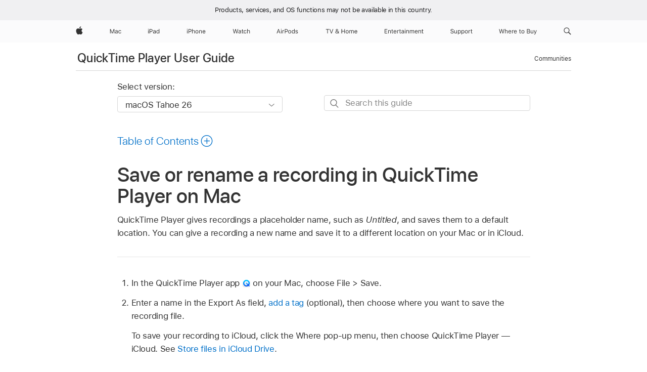

--- FILE ---
content_type: text/html;charset=utf-8
request_url: https://support.apple.com/en-am/guide/quicktime-player/qtp5d9178614/mac
body_size: 22007
content:

    
<!DOCTYPE html>
<html lang="en" prefix="og: http://ogp.me/ns#" dir=ltr>

<head>
	<meta name="viewport" content="width=device-width, initial-scale=1" />
	<meta http-equiv="content-type" content="text/html; charset=UTF-8" />
	<title lang="en">Save or rename a recording in QuickTime Player on Mac - Apple Support (AM)</title>
	<link rel="dns-prefetch" href="https://www.apple.com/" />
	<link rel="preconnect" href="https://www.apple.com/" crossorigin />
	<link rel="canonical" href="https://support.apple.com/en-am/guide/quicktime-player/qtp5d9178614/mac" />
	<link rel="apple-touch-icon" href="/favicon.ico">
    <link rel="icon" type="image/png" href="/favicon.ico">
	
	
		<meta name="description" content="Save a new recording in QuickTime Player on Mac." />
		<meta property="og:url" content="https://support.apple.com/en-am/guide/quicktime-player/qtp5d9178614/mac" />
		<meta property="og:title" content="Save or rename a recording in QuickTime Player on Mac" />
		<meta property="og:description" content="Save a new recording in QuickTime Player on Mac." />
		<meta property="og:site_name" content="Apple Support" />
		<meta property="og:locale" content="en_AM" />
		<meta property="og:type" content="article" />
		<meta name="ac-gn-search-field[locale]" content="en_AM" />
	

	
	
	
	
		<link rel="alternate" hreflang="en-ie" href="https://support.apple.com/en-ie/guide/quicktime-player/qtp5d9178614/mac">
	
		<link rel="alternate" hreflang="ar-kw" href="https://support.apple.com/ar-kw/guide/quicktime-player/qtp5d9178614/mac">
	
		<link rel="alternate" hreflang="en-il" href="https://support.apple.com/en-il/guide/quicktime-player/qtp5d9178614/mac">
	
		<link rel="alternate" hreflang="ms-my" href="https://support.apple.com/ms-my/guide/quicktime-player/qtp5d9178614/mac">
	
		<link rel="alternate" hreflang="en-in" href="https://support.apple.com/en-in/guide/quicktime-player/qtp5d9178614/mac">
	
		<link rel="alternate" hreflang="en-ae" href="https://support.apple.com/en-ae/guide/quicktime-player/qtp5d9178614/mac">
	
		<link rel="alternate" hreflang="en-za" href="https://support.apple.com/en-za/guide/quicktime-player/qtp5d9178614/mac">
	
		<link rel="alternate" hreflang="ta-in" href="https://support.apple.com/ta-in/guide/quicktime-player/qtp5d9178614/mac">
	
		<link rel="alternate" hreflang="no-no" href="https://support.apple.com/no-no/guide/quicktime-player/qtp5d9178614/mac">
	
		<link rel="alternate" hreflang="en-al" href="https://support.apple.com/en-al/guide/quicktime-player/qtp5d9178614/mac">
	
		<link rel="alternate" hreflang="en-is" href="https://support.apple.com/en-is/guide/quicktime-player/qtp5d9178614/mac">
	
		<link rel="alternate" hreflang="el-gr" href="https://support.apple.com/el-gr/guide/quicktime-player/qtp5d9178614/mac">
	
		<link rel="alternate" hreflang="en-am" href="https://support.apple.com/en-am/guide/quicktime-player/qtp5d9178614/mac">
	
		<link rel="alternate" hreflang="nl-nl" href="https://support.apple.com/nl-nl/guide/quicktime-player/qtp5d9178614/mac">
	
		<link rel="alternate" hreflang="en-au" href="https://support.apple.com/en-au/guide/quicktime-player/qtp5d9178614/mac">
	
		<link rel="alternate" hreflang="he-il" href="https://support.apple.com/he-il/guide/quicktime-player/qtp5d9178614/mac">
	
		<link rel="alternate" hreflang="en-az" href="https://support.apple.com/en-az/guide/quicktime-player/qtp5d9178614/mac">
	
		<link rel="alternate" hreflang="or-in" href="https://support.apple.com/or-in/guide/quicktime-player/qtp5d9178614/mac">
	
		<link rel="alternate" hreflang="hu-hu" href="https://support.apple.com/hu-hu/guide/quicktime-player/qtp5d9178614/mac">
	
		<link rel="alternate" hreflang="ml-in" href="https://support.apple.com/ml-in/guide/quicktime-player/qtp5d9178614/mac">
	
		<link rel="alternate" hreflang="en-jo" href="https://support.apple.com/en-jo/guide/quicktime-player/qtp5d9178614/mac">
	
		<link rel="alternate" hreflang="en-bh" href="https://support.apple.com/en-bh/guide/quicktime-player/qtp5d9178614/mac">
	
		<link rel="alternate" hreflang="es-cl" href="https://support.apple.com/es-cl/guide/quicktime-player/qtp5d9178614/mac">
	
		<link rel="alternate" hreflang="fr-sn" href="https://support.apple.com/fr-sn/guide/quicktime-player/qtp5d9178614/mac">
	
		<link rel="alternate" hreflang="fr-ca" href="https://support.apple.com/fr-ca/guide/quicktime-player/qtp5d9178614/mac">
	
		<link rel="alternate" hreflang="es-co" href="https://support.apple.com/es-co/guide/quicktime-player/qtp5d9178614/mac">
	
		<link rel="alternate" hreflang="pl-pl" href="https://support.apple.com/pl-pl/guide/quicktime-player/qtp5d9178614/mac">
	
		<link rel="alternate" hreflang="en-bn" href="https://support.apple.com/en-bn/guide/quicktime-player/qtp5d9178614/mac">
	
		<link rel="alternate" hreflang="pt-pt" href="https://support.apple.com/pt-pt/guide/quicktime-player/qtp5d9178614/mac">
	
		<link rel="alternate" hreflang="en-sa" href="https://support.apple.com/en-sa/guide/quicktime-player/qtp5d9178614/mac">
	
		<link rel="alternate" hreflang="fr-be" href="https://support.apple.com/fr-be/guide/quicktime-player/qtp5d9178614/mac">
	
		<link rel="alternate" hreflang="ar-eg" href="https://support.apple.com/ar-eg/guide/quicktime-player/qtp5d9178614/mac">
	
		<link rel="alternate" hreflang="en-bw" href="https://support.apple.com/en-bw/guide/quicktime-player/qtp5d9178614/mac">
	
		<link rel="alternate" hreflang="en-sg" href="https://support.apple.com/en-sg/guide/quicktime-player/qtp5d9178614/mac">
	
		<link rel="alternate" hreflang="en-by" href="https://support.apple.com/en-by/guide/quicktime-player/qtp5d9178614/mac">
	
		<link rel="alternate" hreflang="en-ke" href="https://support.apple.com/en-ke/guide/quicktime-player/qtp5d9178614/mac">
	
		<link rel="alternate" hreflang="hr-hr" href="https://support.apple.com/hr-hr/guide/quicktime-player/qtp5d9178614/mac">
	
		<link rel="alternate" hreflang="en-om" href="https://support.apple.com/en-om/guide/quicktime-player/qtp5d9178614/mac">
	
		<link rel="alternate" hreflang="en-ge" href="https://support.apple.com/en-ge/guide/quicktime-player/qtp5d9178614/mac">
	
		<link rel="alternate" hreflang="zh-mo" href="https://support.apple.com/zh-mo/guide/quicktime-player/qtp5d9178614/mac">
	
		<link rel="alternate" hreflang="de-at" href="https://support.apple.com/de-at/guide/quicktime-player/qtp5d9178614/mac">
	
		<link rel="alternate" hreflang="en-gu" href="https://support.apple.com/en-gu/guide/quicktime-player/qtp5d9178614/mac">
	
		<link rel="alternate" hreflang="en-gw" href="https://support.apple.com/en-gw/guide/quicktime-player/qtp5d9178614/mac">
	
		<link rel="alternate" hreflang="fr-gn" href="https://support.apple.com/fr-gn/guide/quicktime-player/qtp5d9178614/mac">
	
		<link rel="alternate" hreflang="fr-gq" href="https://support.apple.com/fr-gq/guide/quicktime-player/qtp5d9178614/mac">
	
		<link rel="alternate" hreflang="cs-cz" href="https://support.apple.com/cs-cz/guide/quicktime-player/qtp5d9178614/mac">
	
		<link rel="alternate" hreflang="en-ph" href="https://support.apple.com/en-ph/guide/quicktime-player/qtp5d9178614/mac">
	
		<link rel="alternate" hreflang="zh-tw" href="https://support.apple.com/zh-tw/guide/quicktime-player/qtp5d9178614/mac">
	
		<link rel="alternate" hreflang="en-hk" href="https://support.apple.com/en-hk/guide/quicktime-player/qtp5d9178614/mac">
	
		<link rel="alternate" hreflang="ko-kr" href="https://support.apple.com/ko-kr/guide/quicktime-player/qtp5d9178614/mac">
	
		<link rel="alternate" hreflang="sk-sk" href="https://support.apple.com/sk-sk/guide/quicktime-player/qtp5d9178614/mac">
	
		<link rel="alternate" hreflang="ru-ru" href="https://support.apple.com/ru-ru/guide/quicktime-player/qtp5d9178614/mac">
	
		<link rel="alternate" hreflang="ar-om" href="https://support.apple.com/ar-om/guide/quicktime-player/qtp5d9178614/mac">
	
		<link rel="alternate" hreflang="en-qa" href="https://support.apple.com/en-qa/guide/quicktime-player/qtp5d9178614/mac">
	
		<link rel="alternate" hreflang="sv-se" href="https://support.apple.com/sv-se/guide/quicktime-player/qtp5d9178614/mac">
	
		<link rel="alternate" hreflang="mr-in" href="https://support.apple.com/mr-in/guide/quicktime-player/qtp5d9178614/mac">
	
		<link rel="alternate" hreflang="da-dk" href="https://support.apple.com/da-dk/guide/quicktime-player/qtp5d9178614/mac">
	
		<link rel="alternate" hreflang="uk-ua" href="https://support.apple.com/uk-ua/guide/quicktime-player/qtp5d9178614/mac">
	
		<link rel="alternate" hreflang="en-us" href="https://support.apple.com/guide/quicktime-player/qtp5d9178614/mac">
	
		<link rel="alternate" hreflang="en-mk" href="https://support.apple.com/en-mk/guide/quicktime-player/qtp5d9178614/mac">
	
		<link rel="alternate" hreflang="en-mn" href="https://support.apple.com/en-mn/guide/quicktime-player/qtp5d9178614/mac">
	
		<link rel="alternate" hreflang="gu-in" href="https://support.apple.com/gu-in/guide/quicktime-player/qtp5d9178614/mac">
	
		<link rel="alternate" hreflang="en-eg" href="https://support.apple.com/en-eg/guide/quicktime-player/qtp5d9178614/mac">
	
		<link rel="alternate" hreflang="en-mo" href="https://support.apple.com/en-mo/guide/quicktime-player/qtp5d9178614/mac">
	
		<link rel="alternate" hreflang="en-uz" href="https://support.apple.com/en-uz/guide/quicktime-player/qtp5d9178614/mac">
	
		<link rel="alternate" hreflang="fr-ne" href="https://support.apple.com/fr-ne/guide/quicktime-player/qtp5d9178614/mac">
	
		<link rel="alternate" hreflang="en-mt" href="https://support.apple.com/en-mt/guide/quicktime-player/qtp5d9178614/mac">
	
		<link rel="alternate" hreflang="nl-be" href="https://support.apple.com/nl-be/guide/quicktime-player/qtp5d9178614/mac">
	
		<link rel="alternate" hreflang="zh-cn" href="https://support.apple.com/zh-cn/guide/quicktime-player/qtp5d9178614/mac">
	
		<link rel="alternate" hreflang="te-in" href="https://support.apple.com/te-in/guide/quicktime-player/qtp5d9178614/mac">
	
		<link rel="alternate" hreflang="en-mz" href="https://support.apple.com/en-mz/guide/quicktime-player/qtp5d9178614/mac">
	
		<link rel="alternate" hreflang="fr-ml" href="https://support.apple.com/fr-ml/guide/quicktime-player/qtp5d9178614/mac">
	
		<link rel="alternate" hreflang="en-my" href="https://support.apple.com/en-my/guide/quicktime-player/qtp5d9178614/mac">
	
		<link rel="alternate" hreflang="hi-in" href="https://support.apple.com/hi-in/guide/quicktime-player/qtp5d9178614/mac">
	
		<link rel="alternate" hreflang="fr-mu" href="https://support.apple.com/fr-mu/guide/quicktime-player/qtp5d9178614/mac">
	
		<link rel="alternate" hreflang="en-ng" href="https://support.apple.com/en-ng/guide/quicktime-player/qtp5d9178614/mac">
	
		<link rel="alternate" hreflang="el-cy" href="https://support.apple.com/el-cy/guide/quicktime-player/qtp5d9178614/mac">
	
		<link rel="alternate" hreflang="en-vn" href="https://support.apple.com/en-vn/guide/quicktime-player/qtp5d9178614/mac">
	
		<link rel="alternate" hreflang="ja-jp" href="https://support.apple.com/ja-jp/guide/quicktime-player/qtp5d9178614/mac">
	
		<link rel="alternate" hreflang="de-ch" href="https://support.apple.com/de-ch/guide/quicktime-player/qtp5d9178614/mac">
	
		<link rel="alternate" hreflang="ar-qa" href="https://support.apple.com/ar-qa/guide/quicktime-player/qtp5d9178614/mac">
	
		<link rel="alternate" hreflang="en-nz" href="https://support.apple.com/en-nz/guide/quicktime-player/qtp5d9178614/mac">
	
		<link rel="alternate" hreflang="ro-ro" href="https://support.apple.com/ro-ro/guide/quicktime-player/qtp5d9178614/mac">
	
		<link rel="alternate" hreflang="it-ch" href="https://support.apple.com/it-ch/guide/quicktime-player/qtp5d9178614/mac">
	
		<link rel="alternate" hreflang="tr-tr" href="https://support.apple.com/tr-tr/guide/quicktime-player/qtp5d9178614/mac">
	
		<link rel="alternate" hreflang="fr-fr" href="https://support.apple.com/fr-fr/guide/quicktime-player/qtp5d9178614/mac">
	
		<link rel="alternate" hreflang="vi-vn" href="https://support.apple.com/vi-vn/guide/quicktime-player/qtp5d9178614/mac">
	
		<link rel="alternate" hreflang="en-gb" href="https://support.apple.com/en-gb/guide/quicktime-player/qtp5d9178614/mac">
	
		<link rel="alternate" hreflang="fi-fi" href="https://support.apple.com/fi-fi/guide/quicktime-player/qtp5d9178614/mac">
	
		<link rel="alternate" hreflang="en-kg" href="https://support.apple.com/en-kg/guide/quicktime-player/qtp5d9178614/mac">
	
		<link rel="alternate" hreflang="en-ca" href="https://support.apple.com/en-ca/guide/quicktime-player/qtp5d9178614/mac">
	
		<link rel="alternate" hreflang="fr-tn" href="https://support.apple.com/fr-tn/guide/quicktime-player/qtp5d9178614/mac">
	
		<link rel="alternate" hreflang="ar-ae" href="https://support.apple.com/ar-ae/guide/quicktime-player/qtp5d9178614/mac">
	
		<link rel="alternate" hreflang="sl-si" href="https://support.apple.com/sl-si/guide/quicktime-player/qtp5d9178614/mac">
	
		<link rel="alternate" hreflang="bn-in" href="https://support.apple.com/bn-in/guide/quicktime-player/qtp5d9178614/mac">
	
		<link rel="alternate" hreflang="en-kw" href="https://support.apple.com/en-kw/guide/quicktime-player/qtp5d9178614/mac">
	
		<link rel="alternate" hreflang="en-kz" href="https://support.apple.com/en-kz/guide/quicktime-player/qtp5d9178614/mac">
	
		<link rel="alternate" hreflang="fr-cf" href="https://support.apple.com/fr-cf/guide/quicktime-player/qtp5d9178614/mac">
	
		<link rel="alternate" hreflang="fr-ci" href="https://support.apple.com/fr-ci/guide/quicktime-player/qtp5d9178614/mac">
	
		<link rel="alternate" hreflang="pa-in" href="https://support.apple.com/pa-in/guide/quicktime-player/qtp5d9178614/mac">
	
		<link rel="alternate" hreflang="fr-ch" href="https://support.apple.com/fr-ch/guide/quicktime-player/qtp5d9178614/mac">
	
		<link rel="alternate" hreflang="es-us" href="https://support.apple.com/es-us/guide/quicktime-player/qtp5d9178614/mac">
	
		<link rel="alternate" hreflang="kn-in" href="https://support.apple.com/kn-in/guide/quicktime-player/qtp5d9178614/mac">
	
		<link rel="alternate" hreflang="fr-cm" href="https://support.apple.com/fr-cm/guide/quicktime-player/qtp5d9178614/mac">
	
		<link rel="alternate" hreflang="en-lb" href="https://support.apple.com/en-lb/guide/quicktime-player/qtp5d9178614/mac">
	
		<link rel="alternate" hreflang="en-tj" href="https://support.apple.com/en-tj/guide/quicktime-player/qtp5d9178614/mac">
	
		<link rel="alternate" hreflang="en-tm" href="https://support.apple.com/en-tm/guide/quicktime-player/qtp5d9178614/mac">
	
		<link rel="alternate" hreflang="ar-sa" href="https://support.apple.com/ar-sa/guide/quicktime-player/qtp5d9178614/mac">
	
		<link rel="alternate" hreflang="ca-es" href="https://support.apple.com/ca-es/guide/quicktime-player/qtp5d9178614/mac">
	
		<link rel="alternate" hreflang="de-de" href="https://support.apple.com/de-de/guide/quicktime-player/qtp5d9178614/mac">
	
		<link rel="alternate" hreflang="en-lk" href="https://support.apple.com/en-lk/guide/quicktime-player/qtp5d9178614/mac">
	
		<link rel="alternate" hreflang="fr-ma" href="https://support.apple.com/fr-ma/guide/quicktime-player/qtp5d9178614/mac">
	
		<link rel="alternate" hreflang="zh-hk" href="https://support.apple.com/zh-hk/guide/quicktime-player/qtp5d9178614/mac">
	
		<link rel="alternate" hreflang="pt-br" href="https://support.apple.com/pt-br/guide/quicktime-player/qtp5d9178614/mac">
	
		<link rel="alternate" hreflang="de-li" href="https://support.apple.com/de-li/guide/quicktime-player/qtp5d9178614/mac">
	
		<link rel="alternate" hreflang="es-es" href="https://support.apple.com/es-es/guide/quicktime-player/qtp5d9178614/mac">
	
		<link rel="alternate" hreflang="ar-bh" href="https://support.apple.com/ar-bh/guide/quicktime-player/qtp5d9178614/mac">
	
		<link rel="alternate" hreflang="fr-mg" href="https://support.apple.com/fr-mg/guide/quicktime-player/qtp5d9178614/mac">
	
		<link rel="alternate" hreflang="ar-jo" href="https://support.apple.com/ar-jo/guide/quicktime-player/qtp5d9178614/mac">
	
		<link rel="alternate" hreflang="es-mx" href="https://support.apple.com/es-mx/guide/quicktime-player/qtp5d9178614/mac">
	
		<link rel="alternate" hreflang="it-it" href="https://support.apple.com/it-it/guide/quicktime-player/qtp5d9178614/mac">
	
		<link rel="alternate" hreflang="ur-in" href="https://support.apple.com/ur-in/guide/quicktime-player/qtp5d9178614/mac">
	
		<link rel="alternate" hreflang="id-id" href="https://support.apple.com/id-id/guide/quicktime-player/qtp5d9178614/mac">
	
		<link rel="alternate" hreflang="de-lu" href="https://support.apple.com/de-lu/guide/quicktime-player/qtp5d9178614/mac">
	
		<link rel="alternate" hreflang="en-md" href="https://support.apple.com/en-md/guide/quicktime-player/qtp5d9178614/mac">
	
		<link rel="alternate" hreflang="fr-lu" href="https://support.apple.com/fr-lu/guide/quicktime-player/qtp5d9178614/mac">
	
		<link rel="alternate" hreflang="en-me" href="https://support.apple.com/en-me/guide/quicktime-player/qtp5d9178614/mac">
	
		<link rel="alternate" hreflang="th-th" href="https://support.apple.com/th-th/guide/quicktime-player/qtp5d9178614/mac">
	

		<link rel="preload" as="style" href="/clientside/build/apd-sasskit.built.css" onload="this.onload=null;this.rel='stylesheet'">
		<noscript>
			<link rel="stylesheet" href="/clientside/build/apd-sasskit.built.css" type="text/css" />
		</noscript>

		
			<link rel="preload" as="style" href="/clientside/build/app-apd.css" onload="this.onload=null;this.rel='stylesheet'">
			<noscript>
				<link rel="stylesheet" href="/clientside/build/app-apd.css" type="text/css" />
			</noscript>
    	

	
    <link rel="preload" as="style"
        href="//www.apple.com/wss/fonts?families=SF+Pro,v1:200,300,400,500,600|SF+Pro+Icons,v1"
        onload="this.onload=null;this.rel='stylesheet'">
    <noscript>
        <link rel="stylesheet" href="//www.apple.com/wss/fonts?families=SF+Pro,v1:200,300,400,500,600|SF+Pro+Icons,v1" type="text/css" />
    </noscript>


	<script>
 
    var _applemd = {
        page: {
            
            site_section: "kb",
            
            content_type: "bk",
            info_type: "",
            topics: "",
            in_house: "",
            locale: "en-am",
            
                content_template: "topic",
            
            friendly_content: {
                title: `QuickTime Player User Guide`,
                publish_date: "09152025",
                
                    topic_id:   "QTP5D9178614",
                    article_id        :   "BK_C0DD0C74B45AC270A79F7AFEA6661BEC_QTP5D9178614",
                    product_version   :   "quicktime-player, 10.5",
                    os_version        :   "macOS Tahoe 26, 26",
                    article_version   :   "1"
                
            },
            
            
        },
        
            product: "quicktime-player"
        
    };
    const isMobilePlayer = /iPhone|iPod|Android/i.test(navigator.userAgent);
    

</script>

	
	<script>
		var data = {	
			showHelpFulfeedBack: true,
			id: "BK_C0DD0C74B45AC270A79F7AFEA6661BEC_QTP5D9178614",
			locale: "en_US",
			podCookie: "am~en",
			source : "",
			isSecureEnv: false,
			dtmPageSource: "topic",
			domain: "support.apple.com",
			isNeighborJsEnabled: true,
            dtmPageName: "acs.pageload"
		}
		window.appState = JSON.stringify(data);
	</script>
	 
		<script src="/clientside/build/nn.js" type="text/javascript" charset="utf-8"></script>
<script>
    
     var neighborInitData = {
        appDataSchemaVersion: '1.0.0',
        webVitalDataThrottlingPercentage: 100,
        reportThrottledWebVitalDataTypes: ['system:dom-content-loaded', 'system:load', 'system:unfocus', 'system:focus', 'system:unload', 'system:page-hide', 'system:visibility-change-visible', 'system:visibility-change-hidden', 'system:event', 'app:load', 'app:unload', 'app:event'],
        trackMarcomSearch: true,
        trackSurvey: true,
        
        endpoint: 'https://supportmetrics.apple.com/content/services/stats'
    }
</script>

	



</head>


	<body id="qtp5d9178614" dir="ltr" data-istaskopen="true" lang="en" class="ac-gn-current-support no-js AppleTopic apd-topic dark-mode-enabled" data-designversion="2" itemscope
		itemtype="https://schema.org/TechArticle">

    
	
		 
      <div id="cisHeader" lang=en-am>
        <div class="cis-bar-text"> Products, services, and OS functions <br class="cis-bar-text-br"/> may not be available in this country. </div>               
      </div>
       <link rel="stylesheet" media="all" href="/clientside/build/cis-locale-bar.css" />






		 <meta name="globalnav-store-key" content="S2A49YFKJF2JAT22K" />
<meta name="globalnav-search-field[name]" content="q" />
<meta name="globalnav-search-field[action]" content="https://support.apple.com/kb/index" />
<meta name="globalnav-search-field[src]" content="globalnav_support" />
<meta name="globalnav-search-field[type]" content="organic" />
<meta name="globalnav-search-field[page]" content="search" />
<meta name="globalnav-search-field[locale]" content="en_AM" />
<meta name="globalnav-search-field[placeholder]" content="Search Support" />
<link
  rel="stylesheet"
  type="text/css"
  href="https://www.apple.com/api-www/global-elements/global-header/v1/assets/globalheader.css"
/>
<div id="globalheader" class="globalnav-scrim globalheader-light"><aside id="globalmessage-segment" lang="en-AM" dir="ltr" class="globalmessage-segment"><ul data-strings="{}" class="globalmessage-segment-content"></ul></aside><nav id="globalnav" lang="en-AM" dir="ltr" aria-label="Global" data-analytics-element-engagement-start="globalnav:onFlyoutOpen" data-analytics-element-engagement-end="globalnav:onFlyoutClose" data-analytics-activitymap-region-id="global nav" data-analytics-region="global nav" class="globalnav no-js   "><div class="globalnav-content"><div class="globalnav-item globalnav-menuback"><button aria-label="Main menu" class="globalnav-menuback-button"><span class="globalnav-chevron-icon"><svg height="48" viewBox="0 0 9 48" width="9" xmlns="http://www.w3.org/2000/svg"><path d="m1.5618 24.0621 6.5581-6.4238c.2368-.2319.2407-.6118.0088-.8486-.2324-.2373-.6123-.2407-.8486-.0088l-7 6.8569c-.1157.1138-.1807.2695-.1802.4316.001.1621.0674.3174.1846.4297l7 6.7241c.1162.1118.2661.1675.4155.1675.1577 0 .3149-.062.4326-.1846.2295-.2388.2222-.6187-.0171-.8481z"></path></svg></span></button></div><ul id="globalnav-list" class="globalnav-list"><li data-analytics-element-engagement="globalnav hover - apple" class="
				globalnav-item
				globalnav-item-apple
				
				
			"><a href="https://www.apple.com/am/" data-globalnav-item-name="apple" data-analytics-title="apple home" aria-label="Apple" class="globalnav-link globalnav-link-apple"><span class="globalnav-image-regular globalnav-link-image"><svg height="44" viewBox="0 0 14 44" width="14" xmlns="http://www.w3.org/2000/svg"><path d="m13.0729 17.6825a3.61 3.61 0 0 0 -1.7248 3.0365 3.5132 3.5132 0 0 0 2.1379 3.2223 8.394 8.394 0 0 1 -1.0948 2.2618c-.6816.9812-1.3943 1.9623-2.4787 1.9623s-1.3633-.63-2.613-.63c-1.2187 0-1.6525.6507-2.644.6507s-1.6834-.9089-2.4787-2.0243a9.7842 9.7842 0 0 1 -1.6628-5.2776c0-3.0984 2.014-4.7405 3.9969-4.7405 1.0535 0 1.9314.6919 2.5924.6919.63 0 1.6112-.7333 2.8092-.7333a3.7579 3.7579 0 0 1 3.1604 1.5802zm-3.7284-2.8918a3.5615 3.5615 0 0 0 .8469-2.22 1.5353 1.5353 0 0 0 -.031-.32 3.5686 3.5686 0 0 0 -2.3445 1.2084 3.4629 3.4629 0 0 0 -.8779 2.1585 1.419 1.419 0 0 0 .031.2892 1.19 1.19 0 0 0 .2169.0207 3.0935 3.0935 0 0 0 2.1586-1.1368z"></path></svg></span><span class="globalnav-image-compact globalnav-link-image"><svg height="48" viewBox="0 0 17 48" width="17" xmlns="http://www.w3.org/2000/svg"><path d="m15.5752 19.0792a4.2055 4.2055 0 0 0 -2.01 3.5376 4.0931 4.0931 0 0 0 2.4908 3.7542 9.7779 9.7779 0 0 1 -1.2755 2.6351c-.7941 1.1431-1.6244 2.2862-2.8878 2.2862s-1.5883-.734-3.0443-.734c-1.42 0-1.9252.7581-3.08.7581s-1.9611-1.0589-2.8876-2.3584a11.3987 11.3987 0 0 1 -1.9373-6.1487c0-3.61 2.3464-5.523 4.6566-5.523 1.2274 0 2.25.8062 3.02.8062.734 0 1.8771-.8543 3.2729-.8543a4.3778 4.3778 0 0 1 3.6822 1.841zm-6.8586-2.0456a1.3865 1.3865 0 0 1 -.2527-.024 1.6557 1.6557 0 0 1 -.0361-.337 4.0341 4.0341 0 0 1 1.0228-2.5148 4.1571 4.1571 0 0 1 2.7314-1.4078 1.7815 1.7815 0 0 1 .0361.373 4.1487 4.1487 0 0 1 -.9867 2.587 3.6039 3.6039 0 0 1 -2.5148 1.3236z"></path></svg></span><span class="globalnav-link-text">Apple</span></a></li><li data-topnav-flyout-item="menu" data-topnav-flyout-label="Menu" role="none" class="globalnav-item globalnav-menu"><div data-topnav-flyout="menu" class="globalnav-flyout"><div class="globalnav-menu-list"><div data-analytics-element-engagement="globalnav hover - mac" class="
				globalnav-item
				globalnav-item-mac
				globalnav-item-menu
				
			"><ul role="none" class="globalnav-submenu-trigger-group"><li class="globalnav-submenu-trigger-item"><a href="https://www.apple.com/am/mac/" data-globalnav-item-name="mac" data-topnav-flyout-trigger-compact="true" data-analytics-title="mac" data-analytics-element-engagement="hover - mac" aria-label="Mac" class="globalnav-link globalnav-submenu-trigger-link globalnav-link-mac"><span class="globalnav-link-text-container"><span class="globalnav-image-regular globalnav-link-image"><svg height="44" viewBox="0 0 23 44" width="23" xmlns="http://www.w3.org/2000/svg"><path d="m8.1558 25.9987v-6.457h-.0703l-2.666 6.457h-.8907l-2.666-6.457h-.0703v6.457h-.9844v-8.4551h1.2246l2.8945 7.0547h.0938l2.8945-7.0547h1.2246v8.4551zm2.5166-1.7696c0-1.1309.832-1.7812 2.3027-1.8691l1.8223-.1113v-.5742c0-.7793-.4863-1.207-1.4297-1.207-.7559 0-1.2832.2871-1.4238.7852h-1.0195c.1348-1.0137 1.1309-1.6816 2.4785-1.6816 1.541 0 2.4023.791 2.4023 2.1035v4.3242h-.9609v-.9318h-.0938c-.4102.6738-1.1016 1.043-1.9453 1.043-1.2246 0-2.1328-.7266-2.1328-1.8809zm4.125-.5859v-.5801l-1.6992.1113c-.9609.0645-1.3828.3984-1.3828 1.0312 0 .6445.5449 1.0195 1.2773 1.0195 1.0371.0001 1.8047-.6796 1.8047-1.5819zm6.958-2.0273c-.1641-.627-.7207-1.1367-1.6289-1.1367-1.1367 0-1.8516.9082-1.8516 2.3379 0 1.459.7266 2.3848 1.8516 2.3848.8496 0 1.4414-.3926 1.6289-1.1074h1.0195c-.1816 1.1602-1.125 2.0156-2.6426 2.0156-1.7695 0-2.9004-1.2832-2.9004-3.293 0-1.9688 1.125-3.2461 2.8945-3.2461 1.5352 0 2.4727.9199 2.6484 2.0449z"></path></svg></span><span class="globalnav-link-text">Mac</span></span></a></li></ul></div><div data-analytics-element-engagement="globalnav hover - ipad" class="
				globalnav-item
				globalnav-item-ipad
				globalnav-item-menu
				
			"><ul role="none" class="globalnav-submenu-trigger-group"><li class="globalnav-submenu-trigger-item"><a href="https://www.apple.com/am/ipad/" data-globalnav-item-name="ipad" data-topnav-flyout-trigger-compact="true" data-analytics-title="ipad" data-analytics-element-engagement="hover - ipad" aria-label="iPad" class="globalnav-link globalnav-submenu-trigger-link globalnav-link-ipad"><span class="globalnav-link-text-container"><span class="globalnav-image-regular globalnav-link-image"><svg height="44" viewBox="0 0 24 44" width="24" xmlns="http://www.w3.org/2000/svg"><path d="m14.9575 23.7002c0 .902-.768 1.582-1.805 1.582-.732 0-1.277-.375-1.277-1.02 0-.632.422-.966 1.383-1.031l1.699-.111zm-1.395-4.072c-1.347 0-2.343.668-2.478 1.681h1.019c.141-.498.668-.785 1.424-.785.944 0 1.43.428 1.43 1.207v.574l-1.822.112c-1.471.088-2.303.738-2.303 1.869 0 1.154.908 1.881 2.133 1.881.844 0 1.535-.369 1.945-1.043h.094v.931h.961v-4.324c0-1.312-.862-2.103-2.403-2.103zm6.769 5.575c-1.155 0-1.846-.885-1.846-2.361 0-1.471.697-2.362 1.846-2.362 1.142 0 1.857.914 1.857 2.362 0 1.459-.709 2.361-1.857 2.361zm1.834-8.027v3.503h-.088c-.358-.691-1.102-1.107-1.981-1.107-1.605 0-2.654 1.289-2.654 3.27 0 1.986 1.037 3.269 2.654 3.269.873 0 1.623-.416 2.022-1.119h.093v1.008h.961v-8.824zm-15.394 4.869h-1.863v-3.563h1.863c1.225 0 1.899.639 1.899 1.799 0 1.119-.697 1.764-1.899 1.764zm.276-4.5h-3.194v8.455h1.055v-3.018h2.127c1.588 0 2.719-1.119 2.719-2.701 0-1.611-1.108-2.736-2.707-2.736zm-6.064 8.454h1.008v-6.316h-1.008zm-.199-8.237c0-.387.316-.704.703-.704s.703.317.703.704c0 .386-.316.703-.703.703s-.703-.317-.703-.703z"></path></svg></span><span class="globalnav-link-text">iPad</span></span></a></li></ul></div><div data-analytics-element-engagement="globalnav hover - iphone" class="
				globalnav-item
				globalnav-item-iphone
				globalnav-item-menu
				
			"><ul role="none" class="globalnav-submenu-trigger-group"><li class="globalnav-submenu-trigger-item"><a href="https://www.apple.com/am/iphone/" data-globalnav-item-name="iphone" data-topnav-flyout-trigger-compact="true" data-analytics-title="iphone" data-analytics-element-engagement="hover - iphone" aria-label="iPhone" class="globalnav-link globalnav-submenu-trigger-link globalnav-link-iphone"><span class="globalnav-link-text-container"><span class="globalnav-image-regular globalnav-link-image"><svg height="44" viewBox="0 0 38 44" width="38" xmlns="http://www.w3.org/2000/svg"><path d="m32.7129 22.3203h3.48c-.023-1.119-.691-1.857-1.693-1.857-1.008 0-1.711.738-1.787 1.857zm4.459 2.045c-.293 1.078-1.277 1.746-2.66 1.746-1.752 0-2.848-1.266-2.848-3.264 0-1.986 1.113-3.275 2.848-3.275 1.705 0 2.742 1.213 2.742 3.176v.386h-4.541v.047c.053 1.248.75 2.039 1.822 2.039.815 0 1.366-.298 1.629-.855zm-12.282-4.682h.961v.996h.094c.316-.697.932-1.107 1.898-1.107 1.418 0 2.209.838 2.209 2.338v4.09h-1.007v-3.844c0-1.137-.481-1.676-1.489-1.676s-1.658.674-1.658 1.781v3.739h-1.008zm-2.499 3.158c0-1.5-.674-2.361-1.869-2.361-1.196 0-1.87.861-1.87 2.361 0 1.495.674 2.362 1.87 2.362 1.195 0 1.869-.867 1.869-2.362zm-4.782 0c0-2.033 1.114-3.269 2.913-3.269 1.798 0 2.912 1.236 2.912 3.269 0 2.028-1.114 3.27-2.912 3.27-1.799 0-2.913-1.242-2.913-3.27zm-6.636-5.666h1.008v3.504h.093c.317-.697.979-1.107 1.946-1.107 1.336 0 2.179.855 2.179 2.338v4.09h-1.007v-3.844c0-1.119-.504-1.676-1.459-1.676-1.131 0-1.752.715-1.752 1.781v3.739h-1.008zm-6.015 4.87h1.863c1.202 0 1.899-.645 1.899-1.764 0-1.16-.674-1.799-1.899-1.799h-1.863zm2.139-4.5c1.599 0 2.707 1.125 2.707 2.736 0 1.582-1.131 2.701-2.719 2.701h-2.127v3.018h-1.055v-8.455zm-6.114 8.454h1.008v-6.316h-1.008zm-.2-8.238c0-.386.317-.703.703-.703.387 0 .704.317.704.703 0 .387-.317.704-.704.704-.386 0-.703-.317-.703-.704z"></path></svg></span><span class="globalnav-link-text">iPhone</span></span></a></li></ul></div><div data-analytics-element-engagement="globalnav hover - watch" class="
				globalnav-item
				globalnav-item-watch
				globalnav-item-menu
				
			"><ul role="none" class="globalnav-submenu-trigger-group"><li class="globalnav-submenu-trigger-item"><a href="https://www.apple.com/am/watch/" data-globalnav-item-name="watch" data-topnav-flyout-trigger-compact="true" data-analytics-title="watch" data-analytics-element-engagement="hover - watch" aria-label="Watch" class="globalnav-link globalnav-submenu-trigger-link globalnav-link-watch"><span class="globalnav-link-text-container"><span class="globalnav-image-regular globalnav-link-image"><svg height="44" viewBox="0 0 35 44" width="35" xmlns="http://www.w3.org/2000/svg"><path d="m28.9819 17.1758h1.008v3.504h.094c.316-.697.978-1.108 1.945-1.108 1.336 0 2.18.856 2.18 2.338v4.09h-1.008v-3.844c0-1.119-.504-1.675-1.459-1.675-1.131 0-1.752.715-1.752 1.781v3.738h-1.008zm-2.42 4.441c-.164-.627-.721-1.136-1.629-1.136-1.137 0-1.852.908-1.852 2.338 0 1.459.727 2.384 1.852 2.384.849 0 1.441-.392 1.629-1.107h1.019c-.182 1.16-1.125 2.016-2.642 2.016-1.77 0-2.901-1.284-2.901-3.293 0-1.969 1.125-3.247 2.895-3.247 1.535 0 2.472.92 2.648 2.045zm-6.533-3.568v1.635h1.407v.844h-1.407v3.574c0 .744.282 1.06.938 1.06.182 0 .281-.006.469-.023v.85c-.2.035-.393.058-.592.058-1.301 0-1.822-.48-1.822-1.687v-3.832h-1.02v-.844h1.02v-1.635zm-4.2 5.596v-.58l-1.699.111c-.961.064-1.383.398-1.383 1.031 0 .645.545 1.02 1.277 1.02 1.038 0 1.805-.68 1.805-1.582zm-4.125.586c0-1.131.832-1.782 2.303-1.869l1.822-.112v-.574c0-.779-.486-1.207-1.43-1.207-.755 0-1.283.287-1.423.785h-1.02c.135-1.014 1.131-1.682 2.479-1.682 1.541 0 2.402.792 2.402 2.104v4.324h-.961v-.931h-.094c-.41.673-1.101 1.043-1.945 1.043-1.225 0-2.133-.727-2.133-1.881zm-7.684 1.769h-.996l-2.303-8.455h1.101l1.682 6.873h.07l1.893-6.873h1.066l1.893 6.873h.07l1.682-6.873h1.101l-2.302 8.455h-.996l-1.946-6.674h-.07z"></path></svg></span><span class="globalnav-link-text">Watch</span></span></a></li></ul></div><div data-analytics-element-engagement="globalnav hover - airpods" class="
				globalnav-item
				globalnav-item-airpods
				globalnav-item-menu
				
			"><ul role="none" class="globalnav-submenu-trigger-group"><li class="globalnav-submenu-trigger-item"><a href="https://www.apple.com/am/airpods/" data-globalnav-item-name="airpods" data-topnav-flyout-trigger-compact="true" data-analytics-title="airpods" data-analytics-element-engagement="hover - airpods" aria-label="AirPods" class="globalnav-link globalnav-submenu-trigger-link globalnav-link-airpods"><span class="globalnav-link-text-container"><span class="globalnav-image-regular globalnav-link-image"><svg height="44" viewBox="0 0 43 44" width="43" xmlns="http://www.w3.org/2000/svg"><path d="m11.7153 19.6836h.961v.937h.094c.187-.615.914-1.048 1.752-1.048.164 0 .375.011.504.029v1.008c-.082-.024-.446-.059-.645-.059-.961 0-1.658.645-1.658 1.535v3.914h-1.008zm28.135-.111c1.324 0 2.244.656 2.379 1.693h-.996c-.135-.504-.627-.838-1.389-.838-.75 0-1.336.381-1.336.943 0 .434.352.704 1.096.885l.973.235c1.189.287 1.763.802 1.763 1.711 0 1.13-1.095 1.91-2.531 1.91-1.406 0-2.373-.674-2.484-1.723h1.037c.17.533.674.873 1.482.873.85 0 1.459-.404 1.459-.984 0-.434-.328-.727-1.002-.891l-1.084-.264c-1.183-.287-1.722-.796-1.722-1.71 0-1.049 1.013-1.84 2.355-1.84zm-6.665 5.631c-1.155 0-1.846-.885-1.846-2.362 0-1.471.697-2.361 1.846-2.361 1.142 0 1.857.914 1.857 2.361 0 1.459-.709 2.362-1.857 2.362zm1.834-8.028v3.504h-.088c-.358-.691-1.102-1.107-1.981-1.107-1.605 0-2.654 1.289-2.654 3.269 0 1.987 1.037 3.27 2.654 3.27.873 0 1.623-.416 2.022-1.119h.094v1.007h.961v-8.824zm-9.001 8.028c-1.195 0-1.869-.868-1.869-2.362 0-1.5.674-2.361 1.869-2.361 1.196 0 1.869.861 1.869 2.361 0 1.494-.673 2.362-1.869 2.362zm0-5.631c-1.799 0-2.912 1.236-2.912 3.269 0 2.028 1.113 3.27 2.912 3.27s2.912-1.242 2.912-3.27c0-2.033-1.113-3.269-2.912-3.269zm-17.071 6.427h1.008v-6.316h-1.008zm-.199-8.238c0-.387.317-.703.703-.703.387 0 .703.316.703.703s-.316.703-.703.703c-.386 0-.703-.316-.703-.703zm-6.137 4.922 1.324-3.773h.093l1.325 3.773zm1.892-5.139h-1.043l-3.117 8.455h1.107l.85-2.42h3.363l.85 2.42h1.107zm14.868 4.5h-1.864v-3.562h1.864c1.224 0 1.898.639 1.898 1.799 0 1.119-.697 1.763-1.898 1.763zm.275-4.5h-3.193v8.455h1.054v-3.017h2.127c1.588 0 2.719-1.119 2.719-2.701 0-1.612-1.107-2.737-2.707-2.737z"></path></svg></span><span class="globalnav-link-text">AirPods</span></span></a></li></ul></div><div data-analytics-element-engagement="globalnav hover - tv-home" class="
				globalnav-item
				globalnav-item-tv-home
				globalnav-item-menu
				
			"><ul role="none" class="globalnav-submenu-trigger-group"><li class="globalnav-submenu-trigger-item"><a href="https://www.apple.com/am/tv-home/" data-globalnav-item-name="tv-home" data-topnav-flyout-trigger-compact="true" data-analytics-title="tv &amp; home" data-analytics-element-engagement="hover - tv &amp; home" aria-label="TV and Home" class="globalnav-link globalnav-submenu-trigger-link globalnav-link-tv-home"><span class="globalnav-link-text-container"><span class="globalnav-image-regular globalnav-link-image"><svg height="44" viewBox="0 0 65 44" width="65" xmlns="http://www.w3.org/2000/svg"><path d="m4.3755 26v-7.5059h-2.7246v-.9492h6.5039v.9492h-2.7246v7.5059zm7.7314 0-3.1172-8.4551h1.1074l2.4844 7.0898h.0938l2.4844-7.0898h1.1074l-3.1172 8.4551zm13.981-.8438c-.7207.6328-1.7109 1.002-2.7363 1.002-1.6816 0-2.8594-.9961-2.8594-2.4141 0-1.002.5449-1.7637 1.6758-2.3613.0762-.0352.2344-.1172.3281-.1641-.7793-.8203-1.0605-1.3652-1.0605-1.9805 0-1.084.9199-1.8926 2.1562-1.8926 1.248 0 2.1562.7969 2.1562 1.9043 0 .8672-.5215 1.5-1.8281 2.1855l2.1152 2.2734c.2637-.5273.3984-1.2188.3984-2.2734v-.1465h.9844v.1523c0 1.3125-.2344 2.2676-.6973 2.9824l1.4708 1.5764h-1.3242zm-4.541-1.4824c0 .9492.7676 1.5938 1.8984 1.5938.7676 0 1.5586-.3047 2.0215-.791l-2.3906-2.6133c-.0645.0234-.2168.0996-.2988.1406-.8145.4219-1.2305 1.0078-1.2305 1.6699zm3.2109-4.3886c0-.6562-.4746-1.1016-1.1602-1.1016-.6738 0-1.1543.457-1.1543 1.1133 0 .4688.2402.8789.9082 1.541 1.0313-.5274 1.4063-.9492 1.4063-1.5527zm13.5176 6.7148v-3.8496h-4.6406v3.8496h-1.0547v-8.4551h1.0547v3.6562h4.6406v-3.6562h1.0547v8.4551zm2.6455-3.1582c0-2.0332 1.1133-3.2695 2.9121-3.2695s2.9121 1.2363 2.9121 3.2695c0 2.0273-1.1133 3.2695-2.9121 3.2695s-2.9121-1.2422-2.9121-3.2695zm4.7812 0c0-1.5-.6738-2.3613-1.8691-2.3613s-1.8691.8613-1.8691 2.3613c0 1.4941.6738 2.3613 1.8691 2.3613s1.8691-.8672 1.8691-2.3613zm2.5054-3.1582h.9609v.9961h.0938c.2871-.7031.9199-1.1074 1.7637-1.1074.8555 0 1.4531.4512 1.7461 1.1074h.0938c.3398-.668 1.0605-1.1074 1.9336-1.1074 1.2891 0 2.0098.7383 2.0098 2.0625v4.3652h-1.0078v-4.1309c0-.9316-.4395-1.3887-1.3301-1.3887-.8789 0-1.4648.6562-1.4648 1.459v4.0606h-1.0078v-4.2891c0-.75-.5215-1.2305-1.3184-1.2305-.8262 0-1.4648.7148-1.4648 1.6055v3.9141h-1.0078v-6.3164zm15.5127 4.6816c-.293 1.0781-1.2773 1.7461-2.6602 1.7461-1.752 0-2.8477-1.2656-2.8477-3.2637 0-1.9863 1.1133-3.2754 2.8477-3.2754 1.7051 0 2.7422 1.2129 2.7422 3.1758v.3867h-4.541v.0469c.0527 1.248.75 2.0391 1.8223 2.0391.8145 0 1.3652-.2988 1.6289-.8555zm-4.459-2.0449h3.4805c-.0234-1.1191-.6914-1.8574-1.6934-1.8574-1.0078 0-1.7109.7383-1.7871 1.8574z"></path></svg></span><span class="globalnav-link-text">TV &amp; Home</span></span></a></li></ul></div><div data-analytics-element-engagement="globalnav hover - entertainment" class="
				globalnav-item
				globalnav-item-entertainment
				globalnav-item-menu
				
			"><ul role="none" class="globalnav-submenu-trigger-group"><li class="globalnav-submenu-trigger-item"><a href="https://www.apple.com/am/entertainment/" data-globalnav-item-name="entertainment" data-topnav-flyout-trigger-compact="true" data-analytics-title="entertainment" data-analytics-element-engagement="hover - entertainment" aria-label="Entertainment" class="globalnav-link globalnav-submenu-trigger-link globalnav-link-entertainment"><span class="globalnav-link-text-container"><span class="globalnav-image-regular globalnav-link-image"><svg xmlns="http://www.w3.org/2000/svg" viewBox="0 0 77 44" width="77" height="44"><path d="m0 17.4863h5.2383v.9492h-4.1836v2.7129h3.9668v.9375h-3.9668v2.9062h4.1836v.9492h-5.2383zm6.8994 2.1387h1.0195v.9492h.0938c.3164-.668.9082-1.0605 1.8398-1.0605 1.418 0 2.209.8379 2.209 2.3379v4.0898h-1.0195v-3.8438c0-1.1367-.4688-1.6816-1.4766-1.6816s-1.6465.6797-1.6465 1.7871v3.7383h-1.0195zm7.2803 4.6758v-3.832h-.9961v-.8438h.9961v-1.6348h1.0547v1.6348h1.3828v.8438h-1.3828v3.5742c0 .7441.2578 1.043.9141 1.043.1816 0 .2812-.0059.4688-.0234v.8672c-.1992.0352-.3926.0586-.5918.0586-1.3009-.0001-1.8458-.4806-1.8458-1.6876zm3.4365-1.4942v-.0059c0-1.9512 1.1133-3.2871 2.8301-3.2871s2.7598 1.2773 2.7598 3.1641v.3984h-4.5469c.0293 1.3066.75 2.0684 1.875 2.0684.8555 0 1.3828-.4043 1.5527-.7852l.0234-.0527h1.0195l-.0117.0469c-.2168.8555-1.1191 1.6992-2.6074 1.6992-1.8046 0-2.8945-1.2656-2.8945-3.2461zm1.0606-.5449h3.4922c-.1055-1.248-.7969-1.8398-1.7285-1.8398-.9376 0-1.6524.6386-1.7637 1.8398zm5.9912-2.6367h1.0195v.9375h.0938c.2402-.6621.832-1.0488 1.6875-1.0488.1934 0 .4102.0234.5098.041v.9902c-.2109-.0352-.4043-.0586-.627-.0586-.9727 0-1.6641.6152-1.6641 1.541v3.9141h-1.0195zm4.9658 4.6758v-3.832h-.9961v-.8438h.9961v-1.6348h1.0547v1.6348h1.3828v.8438h-1.3828v3.5742c0 .7441.2578 1.043.9141 1.043.1816 0 .2812-.0059.4688-.0234v.8672c-.1992.0352-.3926.0586-.5918.0586-1.3009-.0001-1.8458-.4806-1.8458-1.6876zm3.4658-.1231v-.0117c0-1.125.832-1.7754 2.3027-1.8633l1.8105-.1113v-.5742c0-.7793-.4746-1.2012-1.418-1.2012-.7559 0-1.2539.2812-1.418.7734l-.0059.0176h-1.0195l.0059-.0352c.1641-.9902 1.125-1.6582 2.4727-1.6582 1.541 0 2.4023.791 2.4023 2.1035v4.3242h-1.0195v-.9316h-.0938c-.3984.6738-1.0605 1.043-1.9102 1.043-1.201 0-2.1092-.7265-2.1092-1.875zm2.3203.9903c1.0371 0 1.793-.6797 1.793-1.582v-.5742l-1.6875.1055c-.9609.0586-1.3828.3984-1.3828 1.0254v.0117c0 .6386.5449 1.0136 1.2773 1.0136zm4.3926-7.4649c0-.3867.3164-.7031.7031-.7031s.7031.3164.7031.7031-.3164.7031-.7031.7031-.7031-.3164-.7031-.7031zm.1875 1.9219h1.0195v6.3164h-1.0195zm2.8213 0h1.0195v.9492h.0938c.3164-.668.9082-1.0605 1.8398-1.0605 1.418 0 2.209.8379 2.209 2.3379v4.0898h-1.0195v-3.8438c0-1.1367-.4688-1.6816-1.4766-1.6816s-1.6465.6797-1.6465 1.7871v3.7383h-1.0195zm6.8818 0h1.0195v.9609h.0938c.2812-.6797.8789-1.0723 1.7051-1.0723.8555 0 1.4531.4512 1.7461 1.1074h.0938c.3398-.668 1.0605-1.1074 1.9336-1.1074 1.2891 0 2.0098.7383 2.0098 2.0625v4.3652h-1.0195v-4.1309c0-.9316-.4277-1.3945-1.3184-1.3945-.8789 0-1.459.6621-1.459 1.4648v4.0605h-1.0195v-4.2891c0-.75-.5156-1.2363-1.3125-1.2363-.8262 0-1.4531.7207-1.4531 1.6113v3.9141h-1.0195v-6.3162zm10.0049 3.1816v-.0059c0-1.9512 1.1133-3.2871 2.8301-3.2871s2.7598 1.2773 2.7598 3.1641v.3984h-4.5469c.0293 1.3066.75 2.0684 1.875 2.0684.8555 0 1.3828-.4043 1.5527-.7852l.0234-.0527h1.0195l-.0116.0469c-.2168.8555-1.1191 1.6992-2.6074 1.6992-1.8047 0-2.8946-1.2656-2.8946-3.2461zm1.0606-.5449h3.4922c-.1055-1.248-.7969-1.8398-1.7285-1.8398-.9376 0-1.6524.6386-1.7637 1.8398zm5.9912-2.6367h1.0195v.9492h.0938c.3164-.668.9082-1.0605 1.8398-1.0605 1.418 0 2.209.8379 2.209 2.3379v4.0898h-1.0195v-3.8438c0-1.1367-.4688-1.6816-1.4766-1.6816s-1.6465.6797-1.6465 1.7871v3.7383h-1.0195zm7.2802 4.6758v-3.832h-.9961v-.8438h.9961v-1.6348h1.0547v1.6348h1.3828v.8438h-1.3828v3.5742c0 .7441.2578 1.043.9141 1.043.1816 0 .2812-.0059.4688-.0234v.8672c-.1992.0352-.3926.0586-.5918.0586-1.3008-.0001-1.8458-.4806-1.8458-1.6876z"></path></svg></span><span class="globalnav-link-text">Entertainment</span></span></a></li></ul></div><div data-analytics-element-engagement="globalnav hover - support" class="
				globalnav-item
				globalnav-item-support
				globalnav-item-menu
				
			"><ul role="none" class="globalnav-submenu-trigger-group"><li class="globalnav-submenu-trigger-item"><a href="https://support.apple.com/en-am/?cid=gn-ols-home-hp-tab" data-globalnav-item-name="support" data-topnav-flyout-trigger-compact="true" data-analytics-title="support" data-analytics-element-engagement="hover - support" data-analytics-exit-link="true" aria-label="Support" class="globalnav-link globalnav-submenu-trigger-link globalnav-link-support"><span class="globalnav-link-text-container"><span class="globalnav-image-regular globalnav-link-image"><svg height="44" viewBox="0 0 44 44" width="44" xmlns="http://www.w3.org/2000/svg"><path d="m42.1206 18.0337v1.635h1.406v.844h-1.406v3.574c0 .744.281 1.06.937 1.06.182 0 .282-.006.469-.023v.849c-.199.036-.392.059-.592.059-1.3 0-1.822-.48-1.822-1.687v-3.832h-1.019v-.844h1.019v-1.635zm-6.131 1.635h.961v.937h.093c.188-.615.914-1.049 1.752-1.049.164 0 .375.012.504.03v1.008c-.082-.024-.445-.059-.644-.059-.961 0-1.659.644-1.659 1.535v3.914h-1.007zm-2.463 3.158c0-1.5-.674-2.361-1.869-2.361s-1.869.861-1.869 2.361c0 1.494.674 2.361 1.869 2.361s1.869-.867 1.869-2.361zm-4.781 0c0-2.033 1.113-3.27 2.912-3.27s2.912 1.237 2.912 3.27c0 2.027-1.113 3.27-2.912 3.27s-2.912-1.243-2.912-3.27zm-2.108 0c0-1.477-.692-2.361-1.846-2.361-1.143 0-1.863.908-1.863 2.361 0 1.447.72 2.361 1.857 2.361 1.16 0 1.852-.884 1.852-2.361zm1.043 0c0 1.975-1.049 3.27-2.655 3.27-.902 0-1.629-.393-1.974-1.061h-.094v3.059h-1.008v-8.426h.961v1.054h.094c.404-.726 1.16-1.166 2.021-1.166 1.612 0 2.655 1.284 2.655 3.27zm-8.048 0c0-1.477-.691-2.361-1.845-2.361-1.143 0-1.864.908-1.864 2.361 0 1.447.721 2.361 1.858 2.361 1.16 0 1.851-.884 1.851-2.361zm1.043 0c0 1.975-1.049 3.27-2.654 3.27-.902 0-1.629-.393-1.975-1.061h-.093v3.059h-1.008v-8.426h.961v1.054h.093c.405-.726 1.161-1.166 2.022-1.166 1.611 0 2.654 1.284 2.654 3.27zm-7.645 3.158h-.961v-.99h-.094c-.316.703-.99 1.102-1.957 1.102-1.418 0-2.156-.844-2.156-2.338v-4.09h1.008v3.844c0 1.136.422 1.664 1.43 1.664 1.113 0 1.722-.663 1.722-1.77v-3.738h1.008zm-11.69-2.209c.129.885.972 1.447 2.174 1.447 1.136 0 1.974-.615 1.974-1.453 0-.72-.527-1.177-1.693-1.47l-1.084-.282c-1.529-.386-2.192-1.078-2.192-2.279 0-1.435 1.202-2.408 2.989-2.408 1.634 0 2.853.973 2.941 2.338h-1.06c-.147-.867-.862-1.383-1.916-1.383-1.125 0-1.87.562-1.87 1.418 0 .662.463 1.043 1.629 1.342l.885.234c1.752.44 2.455 1.119 2.455 2.361 0 1.553-1.224 2.543-3.158 2.543-1.793 0-3.029-.949-3.141-2.408z"></path></svg></span><span class="globalnav-link-text">Support</span></span></a></li></ul></div><div data-analytics-element-engagement="globalnav hover - where-to-buy" class="
				globalnav-item
				globalnav-item-where-to-buy
				globalnav-item-menu
				
			"><ul role="none" class="globalnav-submenu-trigger-group"><li class="globalnav-submenu-trigger-item"><a href="https://www.apple.com/am/buy/" data-globalnav-item-name="where-to-buy" data-topnav-flyout-trigger-compact="true" data-analytics-title="where to buy" data-analytics-element-engagement="hover - where to buy" aria-label="Where to Buy" class="globalnav-link globalnav-submenu-trigger-link globalnav-link-where-to-buy"><span class="globalnav-link-text-container"><span class="globalnav-image-regular globalnav-link-image"><svg height="44" viewBox="0 0 75 44" width="75" xmlns="http://www.w3.org/2000/svg"><path d="m69.7295 28.2349v-.861c.123.023.281.029.422.029.58 0 .896-.275 1.16-1.037l.117-.375-2.338-6.322h1.09l1.735 5.197h.093l1.729-5.197h1.072l-2.467 6.703c-.539 1.465-1.043 1.898-2.162 1.898-.135 0-.31-.012-.451-.035zm-1.646-2.25h-.96v-.99h-.094c-.317.703-.99 1.101-1.957 1.101-1.418 0-2.156-.843-2.156-2.338v-4.089h1.007v3.843c0 1.137.422 1.664 1.43 1.664 1.113 0 1.723-.662 1.723-1.769v-3.738h1.007zm-9.378-.932c1.272 0 1.94-.515 1.94-1.494 0-.978-.692-1.476-2.04-1.476h-1.986v2.97zm-2.086-3.879h1.688c1.277 0 1.927-.457 1.927-1.353 0-.861-.609-1.359-1.658-1.359h-1.957zm-1.055 4.811v-8.455h3.235c1.553 0 2.502.814 2.502 2.109 0 .879-.645 1.676-1.459 1.823v.093c1.154.147 1.887.938 1.887 2.057 0 1.488-1.067 2.373-2.866 2.373zm-6.195-3.158c0-1.5-.674-2.362-1.869-2.362-1.196 0-1.87.862-1.87 2.362 0 1.494.674 2.361 1.87 2.361 1.195 0 1.869-.867 1.869-2.361zm-4.782 0c0-2.033 1.114-3.27 2.913-3.27 1.798 0 2.912 1.237 2.912 3.27 0 2.027-1.114 3.269-2.912 3.269-1.799 0-2.913-1.242-2.913-3.269zm-2.615-4.793v1.635h1.406v.843h-1.406v3.575c0 .744.281 1.06.937 1.06.182 0 .281-.006.469-.023v.849c-.199.035-.393.059-.592.059-1.301 0-1.822-.481-1.822-1.688v-3.832h-1.02v-.843h1.02v-1.635zm-11.219 4.271h3.481c-.024-1.119-.692-1.857-1.693-1.857-1.008 0-1.711.738-1.788 1.857zm4.459 2.045c-.293 1.078-1.277 1.746-2.66 1.746-1.752 0-2.847-1.265-2.847-3.263 0-1.987 1.113-3.276 2.847-3.276 1.705 0 2.742 1.213 2.742 3.176v.387h-4.541v.047c.053 1.248.75 2.039 1.823 2.039.814 0 1.365-.299 1.629-.856zm-9.337-4.681h.961v.937h.094c.188-.615.914-1.049 1.752-1.049.164 0 .375.012.504.03v1.007c-.082-.023-.445-.058-.645-.058-.96 0-1.658.644-1.658 1.535v3.914h-1.008zm-6.122 2.636h3.481c-.024-1.119-.692-1.857-1.693-1.857-1.008 0-1.711.738-1.788 1.857zm4.459 2.045c-.293 1.078-1.277 1.746-2.66 1.746-1.752 0-2.847-1.265-2.847-3.263 0-1.987 1.113-3.276 2.847-3.276 1.705 0 2.742 1.213 2.742 3.176v.387h-4.541v.047c.053 1.248.75 2.039 1.823 2.039.814 0 1.365-.299 1.629-.856zm-12.332-7.189h1.008v3.504h.093c.317-.698.979-1.108 1.946-1.108 1.336 0 2.179.856 2.179 2.338v4.09h-1.007v-3.844c0-1.119-.504-1.676-1.459-1.676-1.131 0-1.752.715-1.752 1.782v3.738h-1.008zm-8.361 8.824h-.996l-2.303-8.455h1.102l1.681 6.873h.071l1.892-6.873h1.067l1.892 6.873h.071l1.681-6.873h1.102l-2.303 8.455h-.996l-1.945-6.674h-.071z"></path></svg></span><span class="globalnav-link-text">Where to Buy</span></span></a></li></ul></div></div></div></li><li data-topnav-flyout-label="Search apple.com" data-analytics-title="open - search field" class="globalnav-item globalnav-search"><a role="button" id="globalnav-menubutton-link-search" href="https://support.apple.com/kb/index?page=search&locale=en_AM" data-topnav-flyout-trigger-regular="true" data-topnav-flyout-trigger-compact="true" aria-label="Search apple.com" data-analytics-title="open - search field" class="globalnav-link globalnav-link-search"><span class="globalnav-image-regular"><svg xmlns="http://www.w3.org/2000/svg" width="15px" height="44px" viewBox="0 0 15 44">
<path d="M14.298,27.202l-3.87-3.87c0.701-0.929,1.122-2.081,1.122-3.332c0-3.06-2.489-5.55-5.55-5.55c-3.06,0-5.55,2.49-5.55,5.55 c0,3.061,2.49,5.55,5.55,5.55c1.251,0,2.403-0.421,3.332-1.122l3.87,3.87c0.151,0.151,0.35,0.228,0.548,0.228 s0.396-0.076,0.548-0.228C14.601,27.995,14.601,27.505,14.298,27.202z M1.55,20c0-2.454,1.997-4.45,4.45-4.45 c2.454,0,4.45,1.997,4.45,4.45S8.454,24.45,6,24.45C3.546,24.45,1.55,22.454,1.55,20z"></path>
</svg>
</span><span class="globalnav-image-compact"><svg height="48" viewBox="0 0 17 48" width="17" xmlns="http://www.w3.org/2000/svg"><path d="m16.2294 29.9556-4.1755-4.0821a6.4711 6.4711 0 1 0 -1.2839 1.2625l4.2005 4.1066a.9.9 0 1 0 1.2588-1.287zm-14.5294-8.0017a5.2455 5.2455 0 1 1 5.2455 5.2527 5.2549 5.2549 0 0 1 -5.2455-5.2527z"></path></svg></span></a><div id="globalnav-submenu-search" aria-labelledby="globalnav-menubutton-link-search" class="globalnav-flyout globalnav-submenu"><div class="globalnav-flyout-scroll-container"><div class="globalnav-flyout-content globalnav-submenu-content"><form action="https://support.apple.com/kb/index" method="get" class="globalnav-searchfield"><div class="globalnav-searchfield-wrapper"><input placeholder="Search apple.com" aria-label="Search apple.com" autocorrect="off" autocapitalize="off" autocomplete="off" spellcheck="false" class="globalnav-searchfield-input" name="q"><input id="globalnav-searchfield-src" type="hidden" name="src" value><input type="hidden" name="type" value><input type="hidden" name="page" value><input type="hidden" name="locale" value><button aria-label="Clear search" tabindex="-1" type="button" class="globalnav-searchfield-reset"><span class="globalnav-image-regular"><svg height="14" viewBox="0 0 14 14" width="14" xmlns="http://www.w3.org/2000/svg"><path d="m7 .0339a6.9661 6.9661 0 1 0 6.9661 6.9661 6.9661 6.9661 0 0 0 -6.9661-6.9661zm2.798 8.9867a.55.55 0 0 1 -.778.7774l-2.02-2.02-2.02 2.02a.55.55 0 0 1 -.7784-.7774l2.0206-2.0206-2.0204-2.02a.55.55 0 0 1 .7782-.7778l2.02 2.02 2.02-2.02a.55.55 0 0 1 .778.7778l-2.0203 2.02z"></path></svg></span><span class="globalnav-image-compact"><svg height="16" viewBox="0 0 16 16" width="16" xmlns="http://www.w3.org/2000/svg"><path d="m0 8a8.0474 8.0474 0 0 1 7.9922-8 8.0609 8.0609 0 0 1 8.0078 8 8.0541 8.0541 0 0 1 -8 8 8.0541 8.0541 0 0 1 -8-8zm5.6549 3.2863 2.3373-2.353 2.3451 2.353a.6935.6935 0 0 0 .4627.1961.6662.6662 0 0 0 .6667-.6667.6777.6777 0 0 0 -.1961-.4706l-2.3451-2.3373 2.3529-2.3607a.5943.5943 0 0 0 .1961-.4549.66.66 0 0 0 -.6667-.6589.6142.6142 0 0 0 -.447.1961l-2.3686 2.3606-2.353-2.3527a.6152.6152 0 0 0 -.447-.1883.6529.6529 0 0 0 -.6667.651.6264.6264 0 0 0 .1961.4549l2.3451 2.3529-2.3451 2.353a.61.61 0 0 0 -.1961.4549.6661.6661 0 0 0 .6667.6667.6589.6589 0 0 0 .4627-.1961z" ></path></svg></span></button><button aria-label="Submit search" tabindex="-1" aria-hidden="true" type="submit" class="globalnav-searchfield-submit"><span class="globalnav-image-regular"><svg height="32" viewBox="0 0 30 32" width="30" xmlns="http://www.w3.org/2000/svg"><path d="m23.3291 23.3066-4.35-4.35c-.0105-.0105-.0247-.0136-.0355-.0235a6.8714 6.8714 0 1 0 -1.5736 1.4969c.0214.0256.03.0575.0542.0815l4.35 4.35a1.1 1.1 0 1 0 1.5557-1.5547zm-15.4507-8.582a5.6031 5.6031 0 1 1 5.603 5.61 5.613 5.613 0 0 1 -5.603-5.61z"></path></svg></span><span class="globalnav-image-compact"><svg width="38" height="40" viewBox="0 0 38 40" xmlns="http://www.w3.org/2000/svg"><path d="m28.6724 27.8633-5.07-5.07c-.0095-.0095-.0224-.0122-.032-.0213a7.9967 7.9967 0 1 0 -1.8711 1.7625c.0254.03.0357.0681.0642.0967l5.07 5.07a1.3 1.3 0 0 0 1.8389-1.8379zm-18.0035-10.0033a6.5447 6.5447 0 1 1 6.545 6.5449 6.5518 6.5518 0 0 1 -6.545-6.5449z"></path></svg></span></button></div><div role="status" aria-live="polite" data-topnav-searchresults-label="total results" class="globalnav-searchresults-count"></div></form><div class="globalnav-searchresults"></div></div></div></div></li></ul><div class="globalnav-menutrigger"><button id="globalnav-menutrigger-button" aria-controls="globalnav-list" aria-label="Menu" data-topnav-menu-label-open="Menu" data-topnav-menu-label-close="Close" data-topnav-flyout-trigger-compact="menu" class="globalnav-menutrigger-button"><svg width="18" height="18" viewBox="0 0 18 18"><polyline id="globalnav-menutrigger-bread-bottom" fill="none" stroke="currentColor" stroke-width="1.2" stroke-linecap="round" stroke-linejoin="round" points="2 12, 16 12" class="globalnav-menutrigger-bread globalnav-menutrigger-bread-bottom"><animate id="globalnav-anim-menutrigger-bread-bottom-open" attributeName="points" keyTimes="0;0.5;1" dur="0.24s" begin="indefinite" fill="freeze" calcMode="spline" keySplines="0.42, 0, 1, 1;0, 0, 0.58, 1" values=" 2 12, 16 12; 2 9, 16 9; 3.5 15, 15 3.5"></animate><animate id="globalnav-anim-menutrigger-bread-bottom-close" attributeName="points" keyTimes="0;0.5;1" dur="0.24s" begin="indefinite" fill="freeze" calcMode="spline" keySplines="0.42, 0, 1, 1;0, 0, 0.58, 1" values=" 3.5 15, 15 3.5; 2 9, 16 9; 2 12, 16 12"></animate></polyline><polyline id="globalnav-menutrigger-bread-top" fill="none" stroke="currentColor" stroke-width="1.2" stroke-linecap="round" stroke-linejoin="round" points="2 5, 16 5" class="globalnav-menutrigger-bread globalnav-menutrigger-bread-top"><animate id="globalnav-anim-menutrigger-bread-top-open" attributeName="points" keyTimes="0;0.5;1" dur="0.24s" begin="indefinite" fill="freeze" calcMode="spline" keySplines="0.42, 0, 1, 1;0, 0, 0.58, 1" values=" 2 5, 16 5; 2 9, 16 9; 3.5 3.5, 15 15"></animate><animate id="globalnav-anim-menutrigger-bread-top-close" attributeName="points" keyTimes="0;0.5;1" dur="0.24s" begin="indefinite" fill="freeze" calcMode="spline" keySplines="0.42, 0, 1, 1;0, 0, 0.58, 1" values=" 3.5 3.5, 15 15; 2 9, 16 9; 2 5, 16 5"></animate></polyline></svg></button></div></div></nav><div id="globalnav-curtain" class="globalnav-curtain"></div><div id="globalnav-placeholder" class="globalnav-placeholder"></div></div><script id="__ACGH_DATA__" type="application/json">{"props":{"globalNavData":{"locale":"en_AM","ariaLabel":"Global","analyticsAttributes":[{"name":"data-analytics-activitymap-region-id","value":"global nav"},{"name":"data-analytics-region","value":"global nav"}],"links":[{"id":"5c82103ee668b91971a1550dd54ac68ff19ab967b4a149c6b3c1d011105ea4f7","name":"apple","text":"Apple","url":"/am/","ariaLabel":"Apple","submenuAriaLabel":"Apple menu","images":[{"name":"regular","assetInline":"<svg height=\"44\" viewBox=\"0 0 14 44\" width=\"14\" xmlns=\"http://www.w3.org/2000/svg\"><path d=\"m13.0729 17.6825a3.61 3.61 0 0 0 -1.7248 3.0365 3.5132 3.5132 0 0 0 2.1379 3.2223 8.394 8.394 0 0 1 -1.0948 2.2618c-.6816.9812-1.3943 1.9623-2.4787 1.9623s-1.3633-.63-2.613-.63c-1.2187 0-1.6525.6507-2.644.6507s-1.6834-.9089-2.4787-2.0243a9.7842 9.7842 0 0 1 -1.6628-5.2776c0-3.0984 2.014-4.7405 3.9969-4.7405 1.0535 0 1.9314.6919 2.5924.6919.63 0 1.6112-.7333 2.8092-.7333a3.7579 3.7579 0 0 1 3.1604 1.5802zm-3.7284-2.8918a3.5615 3.5615 0 0 0 .8469-2.22 1.5353 1.5353 0 0 0 -.031-.32 3.5686 3.5686 0 0 0 -2.3445 1.2084 3.4629 3.4629 0 0 0 -.8779 2.1585 1.419 1.419 0 0 0 .031.2892 1.19 1.19 0 0 0 .2169.0207 3.0935 3.0935 0 0 0 2.1586-1.1368z\"></path></svg>"},{"name":"compact","assetInline":"<svg height=\"48\" viewBox=\"0 0 17 48\" width=\"17\" xmlns=\"http://www.w3.org/2000/svg\"><path d=\"m15.5752 19.0792a4.2055 4.2055 0 0 0 -2.01 3.5376 4.0931 4.0931 0 0 0 2.4908 3.7542 9.7779 9.7779 0 0 1 -1.2755 2.6351c-.7941 1.1431-1.6244 2.2862-2.8878 2.2862s-1.5883-.734-3.0443-.734c-1.42 0-1.9252.7581-3.08.7581s-1.9611-1.0589-2.8876-2.3584a11.3987 11.3987 0 0 1 -1.9373-6.1487c0-3.61 2.3464-5.523 4.6566-5.523 1.2274 0 2.25.8062 3.02.8062.734 0 1.8771-.8543 3.2729-.8543a4.3778 4.3778 0 0 1 3.6822 1.841zm-6.8586-2.0456a1.3865 1.3865 0 0 1 -.2527-.024 1.6557 1.6557 0 0 1 -.0361-.337 4.0341 4.0341 0 0 1 1.0228-2.5148 4.1571 4.1571 0 0 1 2.7314-1.4078 1.7815 1.7815 0 0 1 .0361.373 4.1487 4.1487 0 0 1 -.9867 2.587 3.6039 3.6039 0 0 1 -2.5148 1.3236z\"></path></svg>"}],"analyticsAttributes":[{"name":"data-analytics-title","value":"apple home"}]},{"id":"08494047bc8a2fb65f93068df681c37a78d01fb2763fbfc6aad16c0985d8b8f8","name":"mac","text":"Mac","url":"/am/mac/","ariaLabel":"Mac","submenuAriaLabel":"Mac menu","images":[{"name":"regular","assetInline":"<svg height=\"44\" viewBox=\"0 0 23 44\" width=\"23\" xmlns=\"http://www.w3.org/2000/svg\"><path d=\"m8.1558 25.9987v-6.457h-.0703l-2.666 6.457h-.8907l-2.666-6.457h-.0703v6.457h-.9844v-8.4551h1.2246l2.8945 7.0547h.0938l2.8945-7.0547h1.2246v8.4551zm2.5166-1.7696c0-1.1309.832-1.7812 2.3027-1.8691l1.8223-.1113v-.5742c0-.7793-.4863-1.207-1.4297-1.207-.7559 0-1.2832.2871-1.4238.7852h-1.0195c.1348-1.0137 1.1309-1.6816 2.4785-1.6816 1.541 0 2.4023.791 2.4023 2.1035v4.3242h-.9609v-.9318h-.0938c-.4102.6738-1.1016 1.043-1.9453 1.043-1.2246 0-2.1328-.7266-2.1328-1.8809zm4.125-.5859v-.5801l-1.6992.1113c-.9609.0645-1.3828.3984-1.3828 1.0312 0 .6445.5449 1.0195 1.2773 1.0195 1.0371.0001 1.8047-.6796 1.8047-1.5819zm6.958-2.0273c-.1641-.627-.7207-1.1367-1.6289-1.1367-1.1367 0-1.8516.9082-1.8516 2.3379 0 1.459.7266 2.3848 1.8516 2.3848.8496 0 1.4414-.3926 1.6289-1.1074h1.0195c-.1816 1.1602-1.125 2.0156-2.6426 2.0156-1.7695 0-2.9004-1.2832-2.9004-3.293 0-1.9688 1.125-3.2461 2.8945-3.2461 1.5352 0 2.4727.9199 2.6484 2.0449z\"></path></svg>"}],"analyticsAttributes":[{"name":"data-analytics-title","value":"mac"},{"name":"data-analytics-element-engagement","value":"hover - mac"}]},{"id":"745463aceb4aaf51b74ace2955b3720dd3009615b2451e375562ac7e52443628","name":"ipad","text":"iPad","url":"/am/ipad/","ariaLabel":"iPad","submenuAriaLabel":"iPad menu","images":[{"name":"regular","assetInline":"<svg height=\"44\" viewBox=\"0 0 24 44\" width=\"24\" xmlns=\"http://www.w3.org/2000/svg\"><path d=\"m14.9575 23.7002c0 .902-.768 1.582-1.805 1.582-.732 0-1.277-.375-1.277-1.02 0-.632.422-.966 1.383-1.031l1.699-.111zm-1.395-4.072c-1.347 0-2.343.668-2.478 1.681h1.019c.141-.498.668-.785 1.424-.785.944 0 1.43.428 1.43 1.207v.574l-1.822.112c-1.471.088-2.303.738-2.303 1.869 0 1.154.908 1.881 2.133 1.881.844 0 1.535-.369 1.945-1.043h.094v.931h.961v-4.324c0-1.312-.862-2.103-2.403-2.103zm6.769 5.575c-1.155 0-1.846-.885-1.846-2.361 0-1.471.697-2.362 1.846-2.362 1.142 0 1.857.914 1.857 2.362 0 1.459-.709 2.361-1.857 2.361zm1.834-8.027v3.503h-.088c-.358-.691-1.102-1.107-1.981-1.107-1.605 0-2.654 1.289-2.654 3.27 0 1.986 1.037 3.269 2.654 3.269.873 0 1.623-.416 2.022-1.119h.093v1.008h.961v-8.824zm-15.394 4.869h-1.863v-3.563h1.863c1.225 0 1.899.639 1.899 1.799 0 1.119-.697 1.764-1.899 1.764zm.276-4.5h-3.194v8.455h1.055v-3.018h2.127c1.588 0 2.719-1.119 2.719-2.701 0-1.611-1.108-2.736-2.707-2.736zm-6.064 8.454h1.008v-6.316h-1.008zm-.199-8.237c0-.387.316-.704.703-.704s.703.317.703.704c0 .386-.316.703-.703.703s-.703-.317-.703-.703z\"></path></svg>"}],"analyticsAttributes":[{"name":"data-analytics-title","value":"ipad"},{"name":"data-analytics-element-engagement","value":"hover - ipad"}]},{"id":"3b85ceaf5e4bf418c120a2906240107684b565e240c0ac13ef3541ec68a207f1","name":"iphone","text":"iPhone","url":"/am/iphone/","ariaLabel":"iPhone","submenuAriaLabel":"iPhone menu","images":[{"name":"regular","assetInline":"<svg height=\"44\" viewBox=\"0 0 38 44\" width=\"38\" xmlns=\"http://www.w3.org/2000/svg\"><path d=\"m32.7129 22.3203h3.48c-.023-1.119-.691-1.857-1.693-1.857-1.008 0-1.711.738-1.787 1.857zm4.459 2.045c-.293 1.078-1.277 1.746-2.66 1.746-1.752 0-2.848-1.266-2.848-3.264 0-1.986 1.113-3.275 2.848-3.275 1.705 0 2.742 1.213 2.742 3.176v.386h-4.541v.047c.053 1.248.75 2.039 1.822 2.039.815 0 1.366-.298 1.629-.855zm-12.282-4.682h.961v.996h.094c.316-.697.932-1.107 1.898-1.107 1.418 0 2.209.838 2.209 2.338v4.09h-1.007v-3.844c0-1.137-.481-1.676-1.489-1.676s-1.658.674-1.658 1.781v3.739h-1.008zm-2.499 3.158c0-1.5-.674-2.361-1.869-2.361-1.196 0-1.87.861-1.87 2.361 0 1.495.674 2.362 1.87 2.362 1.195 0 1.869-.867 1.869-2.362zm-4.782 0c0-2.033 1.114-3.269 2.913-3.269 1.798 0 2.912 1.236 2.912 3.269 0 2.028-1.114 3.27-2.912 3.27-1.799 0-2.913-1.242-2.913-3.27zm-6.636-5.666h1.008v3.504h.093c.317-.697.979-1.107 1.946-1.107 1.336 0 2.179.855 2.179 2.338v4.09h-1.007v-3.844c0-1.119-.504-1.676-1.459-1.676-1.131 0-1.752.715-1.752 1.781v3.739h-1.008zm-6.015 4.87h1.863c1.202 0 1.899-.645 1.899-1.764 0-1.16-.674-1.799-1.899-1.799h-1.863zm2.139-4.5c1.599 0 2.707 1.125 2.707 2.736 0 1.582-1.131 2.701-2.719 2.701h-2.127v3.018h-1.055v-8.455zm-6.114 8.454h1.008v-6.316h-1.008zm-.2-8.238c0-.386.317-.703.703-.703.387 0 .704.317.704.703 0 .387-.317.704-.704.704-.386 0-.703-.317-.703-.704z\"></path></svg>"}],"analyticsAttributes":[{"name":"data-analytics-title","value":"iphone"},{"name":"data-analytics-element-engagement","value":"hover - iphone"}]},{"id":"55a980f5fcf930717ea61ccf6795d993581b9169a7420203e373ab46161c8681","name":"watch","text":"Watch","url":"/am/watch/","ariaLabel":"Watch","submenuAriaLabel":"Watch menu","images":[{"name":"regular","assetInline":"<svg height=\"44\" viewBox=\"0 0 35 44\" width=\"35\" xmlns=\"http://www.w3.org/2000/svg\"><path d=\"m28.9819 17.1758h1.008v3.504h.094c.316-.697.978-1.108 1.945-1.108 1.336 0 2.18.856 2.18 2.338v4.09h-1.008v-3.844c0-1.119-.504-1.675-1.459-1.675-1.131 0-1.752.715-1.752 1.781v3.738h-1.008zm-2.42 4.441c-.164-.627-.721-1.136-1.629-1.136-1.137 0-1.852.908-1.852 2.338 0 1.459.727 2.384 1.852 2.384.849 0 1.441-.392 1.629-1.107h1.019c-.182 1.16-1.125 2.016-2.642 2.016-1.77 0-2.901-1.284-2.901-3.293 0-1.969 1.125-3.247 2.895-3.247 1.535 0 2.472.92 2.648 2.045zm-6.533-3.568v1.635h1.407v.844h-1.407v3.574c0 .744.282 1.06.938 1.06.182 0 .281-.006.469-.023v.85c-.2.035-.393.058-.592.058-1.301 0-1.822-.48-1.822-1.687v-3.832h-1.02v-.844h1.02v-1.635zm-4.2 5.596v-.58l-1.699.111c-.961.064-1.383.398-1.383 1.031 0 .645.545 1.02 1.277 1.02 1.038 0 1.805-.68 1.805-1.582zm-4.125.586c0-1.131.832-1.782 2.303-1.869l1.822-.112v-.574c0-.779-.486-1.207-1.43-1.207-.755 0-1.283.287-1.423.785h-1.02c.135-1.014 1.131-1.682 2.479-1.682 1.541 0 2.402.792 2.402 2.104v4.324h-.961v-.931h-.094c-.41.673-1.101 1.043-1.945 1.043-1.225 0-2.133-.727-2.133-1.881zm-7.684 1.769h-.996l-2.303-8.455h1.101l1.682 6.873h.07l1.893-6.873h1.066l1.893 6.873h.07l1.682-6.873h1.101l-2.302 8.455h-.996l-1.946-6.674h-.07z\"></path></svg>"}],"analyticsAttributes":[{"name":"data-analytics-title","value":"watch"},{"name":"data-analytics-element-engagement","value":"hover - watch"}]},{"id":"8a1fddf1702ccccf8428d580ef83da370f10b098077235b7d555810ec2a3c8bc","name":"airpods","text":"AirPods","url":"/am/airpods/","ariaLabel":"AirPods","submenuAriaLabel":"AirPods menu","images":[{"name":"regular","assetInline":"<svg height=\"44\" viewBox=\"0 0 43 44\" width=\"43\" xmlns=\"http://www.w3.org/2000/svg\"><path d=\"m11.7153 19.6836h.961v.937h.094c.187-.615.914-1.048 1.752-1.048.164 0 .375.011.504.029v1.008c-.082-.024-.446-.059-.645-.059-.961 0-1.658.645-1.658 1.535v3.914h-1.008zm28.135-.111c1.324 0 2.244.656 2.379 1.693h-.996c-.135-.504-.627-.838-1.389-.838-.75 0-1.336.381-1.336.943 0 .434.352.704 1.096.885l.973.235c1.189.287 1.763.802 1.763 1.711 0 1.13-1.095 1.91-2.531 1.91-1.406 0-2.373-.674-2.484-1.723h1.037c.17.533.674.873 1.482.873.85 0 1.459-.404 1.459-.984 0-.434-.328-.727-1.002-.891l-1.084-.264c-1.183-.287-1.722-.796-1.722-1.71 0-1.049 1.013-1.84 2.355-1.84zm-6.665 5.631c-1.155 0-1.846-.885-1.846-2.362 0-1.471.697-2.361 1.846-2.361 1.142 0 1.857.914 1.857 2.361 0 1.459-.709 2.362-1.857 2.362zm1.834-8.028v3.504h-.088c-.358-.691-1.102-1.107-1.981-1.107-1.605 0-2.654 1.289-2.654 3.269 0 1.987 1.037 3.27 2.654 3.27.873 0 1.623-.416 2.022-1.119h.094v1.007h.961v-8.824zm-9.001 8.028c-1.195 0-1.869-.868-1.869-2.362 0-1.5.674-2.361 1.869-2.361 1.196 0 1.869.861 1.869 2.361 0 1.494-.673 2.362-1.869 2.362zm0-5.631c-1.799 0-2.912 1.236-2.912 3.269 0 2.028 1.113 3.27 2.912 3.27s2.912-1.242 2.912-3.27c0-2.033-1.113-3.269-2.912-3.269zm-17.071 6.427h1.008v-6.316h-1.008zm-.199-8.238c0-.387.317-.703.703-.703.387 0 .703.316.703.703s-.316.703-.703.703c-.386 0-.703-.316-.703-.703zm-6.137 4.922 1.324-3.773h.093l1.325 3.773zm1.892-5.139h-1.043l-3.117 8.455h1.107l.85-2.42h3.363l.85 2.42h1.107zm14.868 4.5h-1.864v-3.562h1.864c1.224 0 1.898.639 1.898 1.799 0 1.119-.697 1.763-1.898 1.763zm.275-4.5h-3.193v8.455h1.054v-3.017h2.127c1.588 0 2.719-1.119 2.719-2.701 0-1.612-1.107-2.737-2.707-2.737z\"></path></svg>"}],"analyticsAttributes":[{"name":"data-analytics-title","value":"airpods"},{"name":"data-analytics-element-engagement","value":"hover - airpods"}]},{"id":"305d67e685a99c20aa2d603cc4c69878bb450c34c5025411c0b39c062101310f","name":"tv-home","text":"TV & Home","url":"/am/tv-home/","ariaLabel":"TV and Home","submenuAriaLabel":"TV and Home menu","images":[{"name":"regular","assetInline":"<svg height=\"44\" viewBox=\"0 0 65 44\" width=\"65\" xmlns=\"http://www.w3.org/2000/svg\"><path d=\"m4.3755 26v-7.5059h-2.7246v-.9492h6.5039v.9492h-2.7246v7.5059zm7.7314 0-3.1172-8.4551h1.1074l2.4844 7.0898h.0938l2.4844-7.0898h1.1074l-3.1172 8.4551zm13.981-.8438c-.7207.6328-1.7109 1.002-2.7363 1.002-1.6816 0-2.8594-.9961-2.8594-2.4141 0-1.002.5449-1.7637 1.6758-2.3613.0762-.0352.2344-.1172.3281-.1641-.7793-.8203-1.0605-1.3652-1.0605-1.9805 0-1.084.9199-1.8926 2.1562-1.8926 1.248 0 2.1562.7969 2.1562 1.9043 0 .8672-.5215 1.5-1.8281 2.1855l2.1152 2.2734c.2637-.5273.3984-1.2188.3984-2.2734v-.1465h.9844v.1523c0 1.3125-.2344 2.2676-.6973 2.9824l1.4708 1.5764h-1.3242zm-4.541-1.4824c0 .9492.7676 1.5938 1.8984 1.5938.7676 0 1.5586-.3047 2.0215-.791l-2.3906-2.6133c-.0645.0234-.2168.0996-.2988.1406-.8145.4219-1.2305 1.0078-1.2305 1.6699zm3.2109-4.3886c0-.6562-.4746-1.1016-1.1602-1.1016-.6738 0-1.1543.457-1.1543 1.1133 0 .4688.2402.8789.9082 1.541 1.0313-.5274 1.4063-.9492 1.4063-1.5527zm13.5176 6.7148v-3.8496h-4.6406v3.8496h-1.0547v-8.4551h1.0547v3.6562h4.6406v-3.6562h1.0547v8.4551zm2.6455-3.1582c0-2.0332 1.1133-3.2695 2.9121-3.2695s2.9121 1.2363 2.9121 3.2695c0 2.0273-1.1133 3.2695-2.9121 3.2695s-2.9121-1.2422-2.9121-3.2695zm4.7812 0c0-1.5-.6738-2.3613-1.8691-2.3613s-1.8691.8613-1.8691 2.3613c0 1.4941.6738 2.3613 1.8691 2.3613s1.8691-.8672 1.8691-2.3613zm2.5054-3.1582h.9609v.9961h.0938c.2871-.7031.9199-1.1074 1.7637-1.1074.8555 0 1.4531.4512 1.7461 1.1074h.0938c.3398-.668 1.0605-1.1074 1.9336-1.1074 1.2891 0 2.0098.7383 2.0098 2.0625v4.3652h-1.0078v-4.1309c0-.9316-.4395-1.3887-1.3301-1.3887-.8789 0-1.4648.6562-1.4648 1.459v4.0606h-1.0078v-4.2891c0-.75-.5215-1.2305-1.3184-1.2305-.8262 0-1.4648.7148-1.4648 1.6055v3.9141h-1.0078v-6.3164zm15.5127 4.6816c-.293 1.0781-1.2773 1.7461-2.6602 1.7461-1.752 0-2.8477-1.2656-2.8477-3.2637 0-1.9863 1.1133-3.2754 2.8477-3.2754 1.7051 0 2.7422 1.2129 2.7422 3.1758v.3867h-4.541v.0469c.0527 1.248.75 2.0391 1.8223 2.0391.8145 0 1.3652-.2988 1.6289-.8555zm-4.459-2.0449h3.4805c-.0234-1.1191-.6914-1.8574-1.6934-1.8574-1.0078 0-1.7109.7383-1.7871 1.8574z\"></path></svg>"}],"analyticsAttributes":[{"name":"data-analytics-title","value":"tv & home"},{"name":"data-analytics-element-engagement","value":"hover - tv & home"}]},{"id":"a140bbefb6b53641db5de9c1098129ffff34ff1dcb193d5f28671cc1030ff0bb","name":"entertainment","text":"Entertainment","url":"/am/entertainment/","ariaLabel":"Entertainment","submenuAriaLabel":"Entertainment menu","images":[{"name":"regular","assetInline":"<svg xmlns=\"http://www.w3.org/2000/svg\" viewBox=\"0 0 77 44\" width=\"77\" height=\"44\"><path d=\"m0 17.4863h5.2383v.9492h-4.1836v2.7129h3.9668v.9375h-3.9668v2.9062h4.1836v.9492h-5.2383zm6.8994 2.1387h1.0195v.9492h.0938c.3164-.668.9082-1.0605 1.8398-1.0605 1.418 0 2.209.8379 2.209 2.3379v4.0898h-1.0195v-3.8438c0-1.1367-.4688-1.6816-1.4766-1.6816s-1.6465.6797-1.6465 1.7871v3.7383h-1.0195zm7.2803 4.6758v-3.832h-.9961v-.8438h.9961v-1.6348h1.0547v1.6348h1.3828v.8438h-1.3828v3.5742c0 .7441.2578 1.043.9141 1.043.1816 0 .2812-.0059.4688-.0234v.8672c-.1992.0352-.3926.0586-.5918.0586-1.3009-.0001-1.8458-.4806-1.8458-1.6876zm3.4365-1.4942v-.0059c0-1.9512 1.1133-3.2871 2.8301-3.2871s2.7598 1.2773 2.7598 3.1641v.3984h-4.5469c.0293 1.3066.75 2.0684 1.875 2.0684.8555 0 1.3828-.4043 1.5527-.7852l.0234-.0527h1.0195l-.0117.0469c-.2168.8555-1.1191 1.6992-2.6074 1.6992-1.8046 0-2.8945-1.2656-2.8945-3.2461zm1.0606-.5449h3.4922c-.1055-1.248-.7969-1.8398-1.7285-1.8398-.9376 0-1.6524.6386-1.7637 1.8398zm5.9912-2.6367h1.0195v.9375h.0938c.2402-.6621.832-1.0488 1.6875-1.0488.1934 0 .4102.0234.5098.041v.9902c-.2109-.0352-.4043-.0586-.627-.0586-.9727 0-1.6641.6152-1.6641 1.541v3.9141h-1.0195zm4.9658 4.6758v-3.832h-.9961v-.8438h.9961v-1.6348h1.0547v1.6348h1.3828v.8438h-1.3828v3.5742c0 .7441.2578 1.043.9141 1.043.1816 0 .2812-.0059.4688-.0234v.8672c-.1992.0352-.3926.0586-.5918.0586-1.3009-.0001-1.8458-.4806-1.8458-1.6876zm3.4658-.1231v-.0117c0-1.125.832-1.7754 2.3027-1.8633l1.8105-.1113v-.5742c0-.7793-.4746-1.2012-1.418-1.2012-.7559 0-1.2539.2812-1.418.7734l-.0059.0176h-1.0195l.0059-.0352c.1641-.9902 1.125-1.6582 2.4727-1.6582 1.541 0 2.4023.791 2.4023 2.1035v4.3242h-1.0195v-.9316h-.0938c-.3984.6738-1.0605 1.043-1.9102 1.043-1.201 0-2.1092-.7265-2.1092-1.875zm2.3203.9903c1.0371 0 1.793-.6797 1.793-1.582v-.5742l-1.6875.1055c-.9609.0586-1.3828.3984-1.3828 1.0254v.0117c0 .6386.5449 1.0136 1.2773 1.0136zm4.3926-7.4649c0-.3867.3164-.7031.7031-.7031s.7031.3164.7031.7031-.3164.7031-.7031.7031-.7031-.3164-.7031-.7031zm.1875 1.9219h1.0195v6.3164h-1.0195zm2.8213 0h1.0195v.9492h.0938c.3164-.668.9082-1.0605 1.8398-1.0605 1.418 0 2.209.8379 2.209 2.3379v4.0898h-1.0195v-3.8438c0-1.1367-.4688-1.6816-1.4766-1.6816s-1.6465.6797-1.6465 1.7871v3.7383h-1.0195zm6.8818 0h1.0195v.9609h.0938c.2812-.6797.8789-1.0723 1.7051-1.0723.8555 0 1.4531.4512 1.7461 1.1074h.0938c.3398-.668 1.0605-1.1074 1.9336-1.1074 1.2891 0 2.0098.7383 2.0098 2.0625v4.3652h-1.0195v-4.1309c0-.9316-.4277-1.3945-1.3184-1.3945-.8789 0-1.459.6621-1.459 1.4648v4.0605h-1.0195v-4.2891c0-.75-.5156-1.2363-1.3125-1.2363-.8262 0-1.4531.7207-1.4531 1.6113v3.9141h-1.0195v-6.3162zm10.0049 3.1816v-.0059c0-1.9512 1.1133-3.2871 2.8301-3.2871s2.7598 1.2773 2.7598 3.1641v.3984h-4.5469c.0293 1.3066.75 2.0684 1.875 2.0684.8555 0 1.3828-.4043 1.5527-.7852l.0234-.0527h1.0195l-.0116.0469c-.2168.8555-1.1191 1.6992-2.6074 1.6992-1.8047 0-2.8946-1.2656-2.8946-3.2461zm1.0606-.5449h3.4922c-.1055-1.248-.7969-1.8398-1.7285-1.8398-.9376 0-1.6524.6386-1.7637 1.8398zm5.9912-2.6367h1.0195v.9492h.0938c.3164-.668.9082-1.0605 1.8398-1.0605 1.418 0 2.209.8379 2.209 2.3379v4.0898h-1.0195v-3.8438c0-1.1367-.4688-1.6816-1.4766-1.6816s-1.6465.6797-1.6465 1.7871v3.7383h-1.0195zm7.2802 4.6758v-3.832h-.9961v-.8438h.9961v-1.6348h1.0547v1.6348h1.3828v.8438h-1.3828v3.5742c0 .7441.2578 1.043.9141 1.043.1816 0 .2812-.0059.4688-.0234v.8672c-.1992.0352-.3926.0586-.5918.0586-1.3008-.0001-1.8458-.4806-1.8458-1.6876z\"></path></svg>"}],"analyticsAttributes":[{"name":"data-analytics-title","value":"entertainment"},{"name":"data-analytics-element-engagement","value":"hover - entertainment"}]},{"id":"81fb52d72763e3e6324bd8ddd738e02890c107a94b0cdb09072113d0607ed7d5","name":"support","text":"Support","url":"https://support.apple.com/en-am/?cid=gn-ols-home-hp-tab","ariaLabel":"Support","submenuAriaLabel":"Support menu","images":[{"name":"regular","assetInline":"<svg height=\"44\" viewBox=\"0 0 44 44\" width=\"44\" xmlns=\"http://www.w3.org/2000/svg\"><path d=\"m42.1206 18.0337v1.635h1.406v.844h-1.406v3.574c0 .744.281 1.06.937 1.06.182 0 .282-.006.469-.023v.849c-.199.036-.392.059-.592.059-1.3 0-1.822-.48-1.822-1.687v-3.832h-1.019v-.844h1.019v-1.635zm-6.131 1.635h.961v.937h.093c.188-.615.914-1.049 1.752-1.049.164 0 .375.012.504.03v1.008c-.082-.024-.445-.059-.644-.059-.961 0-1.659.644-1.659 1.535v3.914h-1.007zm-2.463 3.158c0-1.5-.674-2.361-1.869-2.361s-1.869.861-1.869 2.361c0 1.494.674 2.361 1.869 2.361s1.869-.867 1.869-2.361zm-4.781 0c0-2.033 1.113-3.27 2.912-3.27s2.912 1.237 2.912 3.27c0 2.027-1.113 3.27-2.912 3.27s-2.912-1.243-2.912-3.27zm-2.108 0c0-1.477-.692-2.361-1.846-2.361-1.143 0-1.863.908-1.863 2.361 0 1.447.72 2.361 1.857 2.361 1.16 0 1.852-.884 1.852-2.361zm1.043 0c0 1.975-1.049 3.27-2.655 3.27-.902 0-1.629-.393-1.974-1.061h-.094v3.059h-1.008v-8.426h.961v1.054h.094c.404-.726 1.16-1.166 2.021-1.166 1.612 0 2.655 1.284 2.655 3.27zm-8.048 0c0-1.477-.691-2.361-1.845-2.361-1.143 0-1.864.908-1.864 2.361 0 1.447.721 2.361 1.858 2.361 1.16 0 1.851-.884 1.851-2.361zm1.043 0c0 1.975-1.049 3.27-2.654 3.27-.902 0-1.629-.393-1.975-1.061h-.093v3.059h-1.008v-8.426h.961v1.054h.093c.405-.726 1.161-1.166 2.022-1.166 1.611 0 2.654 1.284 2.654 3.27zm-7.645 3.158h-.961v-.99h-.094c-.316.703-.99 1.102-1.957 1.102-1.418 0-2.156-.844-2.156-2.338v-4.09h1.008v3.844c0 1.136.422 1.664 1.43 1.664 1.113 0 1.722-.663 1.722-1.77v-3.738h1.008zm-11.69-2.209c.129.885.972 1.447 2.174 1.447 1.136 0 1.974-.615 1.974-1.453 0-.72-.527-1.177-1.693-1.47l-1.084-.282c-1.529-.386-2.192-1.078-2.192-2.279 0-1.435 1.202-2.408 2.989-2.408 1.634 0 2.853.973 2.941 2.338h-1.06c-.147-.867-.862-1.383-1.916-1.383-1.125 0-1.87.562-1.87 1.418 0 .662.463 1.043 1.629 1.342l.885.234c1.752.44 2.455 1.119 2.455 2.361 0 1.553-1.224 2.543-3.158 2.543-1.793 0-3.029-.949-3.141-2.408z\"></path></svg>"}],"analyticsAttributes":[{"name":"data-analytics-title","value":"support"},{"name":"data-analytics-element-engagement","value":"hover - support"},{"name":"data-analytics-exit-link","value":"true"}]},{"id":"9550470efb3e51570a408bc112dd5e6a42827db2e0cd75567e4cae08e4dbdcb7","name":"where-to-buy","text":"Where to Buy","url":"/am/buy/","ariaLabel":"Where to Buy","submenuAriaLabel":"Where to Buy menu","images":[{"name":"regular","assetInline":"<svg height=\"44\" viewBox=\"0 0 75 44\" width=\"75\" xmlns=\"http://www.w3.org/2000/svg\"><path d=\"m69.7295 28.2349v-.861c.123.023.281.029.422.029.58 0 .896-.275 1.16-1.037l.117-.375-2.338-6.322h1.09l1.735 5.197h.093l1.729-5.197h1.072l-2.467 6.703c-.539 1.465-1.043 1.898-2.162 1.898-.135 0-.31-.012-.451-.035zm-1.646-2.25h-.96v-.99h-.094c-.317.703-.99 1.101-1.957 1.101-1.418 0-2.156-.843-2.156-2.338v-4.089h1.007v3.843c0 1.137.422 1.664 1.43 1.664 1.113 0 1.723-.662 1.723-1.769v-3.738h1.007zm-9.378-.932c1.272 0 1.94-.515 1.94-1.494 0-.978-.692-1.476-2.04-1.476h-1.986v2.97zm-2.086-3.879h1.688c1.277 0 1.927-.457 1.927-1.353 0-.861-.609-1.359-1.658-1.359h-1.957zm-1.055 4.811v-8.455h3.235c1.553 0 2.502.814 2.502 2.109 0 .879-.645 1.676-1.459 1.823v.093c1.154.147 1.887.938 1.887 2.057 0 1.488-1.067 2.373-2.866 2.373zm-6.195-3.158c0-1.5-.674-2.362-1.869-2.362-1.196 0-1.87.862-1.87 2.362 0 1.494.674 2.361 1.87 2.361 1.195 0 1.869-.867 1.869-2.361zm-4.782 0c0-2.033 1.114-3.27 2.913-3.27 1.798 0 2.912 1.237 2.912 3.27 0 2.027-1.114 3.269-2.912 3.269-1.799 0-2.913-1.242-2.913-3.269zm-2.615-4.793v1.635h1.406v.843h-1.406v3.575c0 .744.281 1.06.937 1.06.182 0 .281-.006.469-.023v.849c-.199.035-.393.059-.592.059-1.301 0-1.822-.481-1.822-1.688v-3.832h-1.02v-.843h1.02v-1.635zm-11.219 4.271h3.481c-.024-1.119-.692-1.857-1.693-1.857-1.008 0-1.711.738-1.788 1.857zm4.459 2.045c-.293 1.078-1.277 1.746-2.66 1.746-1.752 0-2.847-1.265-2.847-3.263 0-1.987 1.113-3.276 2.847-3.276 1.705 0 2.742 1.213 2.742 3.176v.387h-4.541v.047c.053 1.248.75 2.039 1.823 2.039.814 0 1.365-.299 1.629-.856zm-9.337-4.681h.961v.937h.094c.188-.615.914-1.049 1.752-1.049.164 0 .375.012.504.03v1.007c-.082-.023-.445-.058-.645-.058-.96 0-1.658.644-1.658 1.535v3.914h-1.008zm-6.122 2.636h3.481c-.024-1.119-.692-1.857-1.693-1.857-1.008 0-1.711.738-1.788 1.857zm4.459 2.045c-.293 1.078-1.277 1.746-2.66 1.746-1.752 0-2.847-1.265-2.847-3.263 0-1.987 1.113-3.276 2.847-3.276 1.705 0 2.742 1.213 2.742 3.176v.387h-4.541v.047c.053 1.248.75 2.039 1.823 2.039.814 0 1.365-.299 1.629-.856zm-12.332-7.189h1.008v3.504h.093c.317-.698.979-1.108 1.946-1.108 1.336 0 2.179.856 2.179 2.338v4.09h-1.007v-3.844c0-1.119-.504-1.676-1.459-1.676-1.131 0-1.752.715-1.752 1.782v3.738h-1.008zm-8.361 8.824h-.996l-2.303-8.455h1.102l1.681 6.873h.071l1.892-6.873h1.067l1.892 6.873h.071l1.681-6.873h1.102l-2.303 8.455h-.996l-1.945-6.674h-.071z\"></path></svg>"}],"analyticsAttributes":[{"name":"data-analytics-title","value":"where to buy"},{"name":"data-analytics-element-engagement","value":"hover - where to buy"}]}],"search":{"analyticsAttributes":[{"name":"data-analytics-region","value":"search"}],"open":{"url":"/am/search","images":[{"name":"regular","assetInline":"<svg xmlns=\"http://www.w3.org/2000/svg\" width=\"15px\" height=\"44px\" viewBox=\"0 0 15 44\">\n<path d=\"M14.298,27.202l-3.87-3.87c0.701-0.929,1.122-2.081,1.122-3.332c0-3.06-2.489-5.55-5.55-5.55c-3.06,0-5.55,2.49-5.55,5.55 c0,3.061,2.49,5.55,5.55,5.55c1.251,0,2.403-0.421,3.332-1.122l3.87,3.87c0.151,0.151,0.35,0.228,0.548,0.228 s0.396-0.076,0.548-0.228C14.601,27.995,14.601,27.505,14.298,27.202z M1.55,20c0-2.454,1.997-4.45,4.45-4.45 c2.454,0,4.45,1.997,4.45,4.45S8.454,24.45,6,24.45C3.546,24.45,1.55,22.454,1.55,20z\"></path>\n</svg>\n"},{"name":"compact","assetInline":"<svg height=\"48\" viewBox=\"0 0 17 48\" width=\"17\" xmlns=\"http://www.w3.org/2000/svg\"><path d=\"m16.2294 29.9556-4.1755-4.0821a6.4711 6.4711 0 1 0 -1.2839 1.2625l4.2005 4.1066a.9.9 0 1 0 1.2588-1.287zm-14.5294-8.0017a5.2455 5.2455 0 1 1 5.2455 5.2527 5.2549 5.2549 0 0 1 -5.2455-5.2527z\"></path></svg>"}],"ariaLabel":"Search apple.com","analyticsAttributes":[{"name":"data-analytics-title","value":"open - search field"}]},"close":{"ariaLabel":"Close"},"input":{"placeholderTextRegular":"Search apple.com","placeholderTextCompact":"Search","ariaLabel":"Search apple.com"},"submit":{"images":[{"name":"regular","assetInline":"<svg height=\"32\" viewBox=\"0 0 30 32\" width=\"30\" xmlns=\"http://www.w3.org/2000/svg\"><path d=\"m23.3291 23.3066-4.35-4.35c-.0105-.0105-.0247-.0136-.0355-.0235a6.8714 6.8714 0 1 0 -1.5736 1.4969c.0214.0256.03.0575.0542.0815l4.35 4.35a1.1 1.1 0 1 0 1.5557-1.5547zm-15.4507-8.582a5.6031 5.6031 0 1 1 5.603 5.61 5.613 5.613 0 0 1 -5.603-5.61z\"></path></svg>"},{"name":"compact","assetInline":"<svg width=\"38\" height=\"40\" viewBox=\"0 0 38 40\" xmlns=\"http://www.w3.org/2000/svg\"><path d=\"m28.6724 27.8633-5.07-5.07c-.0095-.0095-.0224-.0122-.032-.0213a7.9967 7.9967 0 1 0 -1.8711 1.7625c.0254.03.0357.0681.0642.0967l5.07 5.07a1.3 1.3 0 0 0 1.8389-1.8379zm-18.0035-10.0033a6.5447 6.5447 0 1 1 6.545 6.5449 6.5518 6.5518 0 0 1 -6.545-6.5449z\"></path></svg>"}],"ariaLabel":"Submit search"},"reset":{"images":[{"name":"regular","assetInline":"<svg height=\"14\" viewBox=\"0 0 14 14\" width=\"14\" xmlns=\"http://www.w3.org/2000/svg\"><path d=\"m7 .0339a6.9661 6.9661 0 1 0 6.9661 6.9661 6.9661 6.9661 0 0 0 -6.9661-6.9661zm2.798 8.9867a.55.55 0 0 1 -.778.7774l-2.02-2.02-2.02 2.02a.55.55 0 0 1 -.7784-.7774l2.0206-2.0206-2.0204-2.02a.55.55 0 0 1 .7782-.7778l2.02 2.02 2.02-2.02a.55.55 0 0 1 .778.7778l-2.0203 2.02z\"></path></svg>"},{"name":"compact","assetInline":"<svg height=\"16\" viewBox=\"0 0 16 16\" width=\"16\" xmlns=\"http://www.w3.org/2000/svg\"><path d=\"m0 8a8.0474 8.0474 0 0 1 7.9922-8 8.0609 8.0609 0 0 1 8.0078 8 8.0541 8.0541 0 0 1 -8 8 8.0541 8.0541 0 0 1 -8-8zm5.6549 3.2863 2.3373-2.353 2.3451 2.353a.6935.6935 0 0 0 .4627.1961.6662.6662 0 0 0 .6667-.6667.6777.6777 0 0 0 -.1961-.4706l-2.3451-2.3373 2.3529-2.3607a.5943.5943 0 0 0 .1961-.4549.66.66 0 0 0 -.6667-.6589.6142.6142 0 0 0 -.447.1961l-2.3686 2.3606-2.353-2.3527a.6152.6152 0 0 0 -.447-.1883.6529.6529 0 0 0 -.6667.651.6264.6264 0 0 0 .1961.4549l2.3451 2.3529-2.3451 2.353a.61.61 0 0 0 -.1961.4549.6661.6661 0 0 0 .6667.6667.6589.6589 0 0 0 .4627-.1961z\" ></path></svg>"}],"ariaLabel":"Clear search"},"results":{"ariaLabel":"total results"},"defaultLinks":{"title":"Quick Links","images":[{"name":"regular","assetInline":"<svg height=\"16\" viewBox=\"0 0 9 16\" width=\"9\" xmlns=\"http://www.w3.org/2000/svg\"><path d=\"m8.6124 8.1035-2.99 2.99a.5.5 0 0 1 -.7071-.7071l2.1366-2.1364h-6.316a.5.5 0 0 1 0-1h6.316l-2.1368-2.1367a.5.5 0 0 1 .7071-.7071l2.99 2.99a.5.5 0 0 1 .0002.7073z\"></path></svg>"},{"name":"compact","assetInline":"<svg height=\"25\" viewBox=\"0 0 13 25\" width=\"13\" xmlns=\"http://www.w3.org/2000/svg\"><path d=\"m12.3577 13.4238-4.4444 4.4444a.6.6 0 0 1 -.8486-.8477l3.37-3.37h-9.3231a.65.65 0 0 1 0-1.3008h9.3232l-3.37-3.37a.6.6 0 0 1 .8486-.8477l4.4444 4.4444a.5989.5989 0 0 1 -.0001.8474z\"></path></svg>"}],"analyticsAttributes":[{"name":"data-analytics-region","value":"defaultlinks search"}]},"defaultLinksApiUrl":"/search-services/suggestions/defaultlinks/","suggestedLinks":{"title":"Suggested Links","images":[{"name":"regular","assetInline":"<svg height=\"16\" viewBox=\"0 0 9 16\" width=\"9\" xmlns=\"http://www.w3.org/2000/svg\"><path d=\"m8.6124 8.1035-2.99 2.99a.5.5 0 0 1 -.7071-.7071l2.1366-2.1364h-6.316a.5.5 0 0 1 0-1h6.316l-2.1368-2.1367a.5.5 0 0 1 .7071-.7071l2.99 2.99a.5.5 0 0 1 .0002.7073z\"></path></svg>"},{"name":"compact","assetInline":"<svg height=\"25\" viewBox=\"0 0 13 25\" width=\"13\" xmlns=\"http://www.w3.org/2000/svg\"><path d=\"m12.3577 13.4238-4.4444 4.4444a.6.6 0 0 1 -.8486-.8477l3.37-3.37h-9.3231a.65.65 0 0 1 0-1.3008h9.3232l-3.37-3.37a.6.6 0 0 1 .8486-.8477l4.4444 4.4444a.5989.5989 0 0 1 -.0001.8474z\"></path></svg>"}],"analyticsAttributes":[{"name":"data-analytics-region","value":"suggested links"}]},"suggestedSearches":{"title":"Suggested Searches","images":[{"name":"regular","assetInline":"<svg height=\"16\" viewBox=\"0 0 9 16\" width=\"9\" xmlns=\"http://www.w3.org/2000/svg\"><path d=\"m8.6235 11.2266-2.2141-2.2142a3.43 3.43 0 0 0 .7381-2.1124 3.469 3.469 0 1 0 -1.5315 2.8737l2.23 2.23a.55.55 0 0 0 .7773-.7773zm-7.708-4.3266a2.7659 2.7659 0 1 1 2.7657 2.766 2.7694 2.7694 0 0 1 -2.7657-2.766z\"></path></svg>"},{"name":"compact","assetInline":"<svg height=\"25\" viewBox=\"0 0 13 25\" width=\"13\" xmlns=\"http://www.w3.org/2000/svg\"><path d=\"m12.3936 17.7969-3.1231-3.1231a4.83 4.83 0 0 0 1.023-2.9541 4.89 4.89 0 1 0 -2.1806 4.059v.0006l3.1484 3.1484a.8.8 0 0 0 1.1319-1.1308zm-10.9536-6.0769a3.9768 3.9768 0 1 1 3.976 3.9773 3.981 3.981 0 0 1 -3.976-3.9773z\"></path></svg>"}],"analyticsAttributes":[{"name":"data-analytics-region","value":"suggested search"}]},"suggestionsApiUrl":"/search-services/suggestions/"},"segmentbar":{"dataStrings":{}},"menu":{"open":{"ariaLabel":"Menu"},"close":{"ariaLabel":"Close"},"back":{"ariaLabel":"Main menu","images":[{"name":"compact","assetInline":"<svg height=\"48\" viewBox=\"0 0 9 48\" width=\"9\" xmlns=\"http://www.w3.org/2000/svg\"><path d=\"m1.5618 24.0621 6.5581-6.4238c.2368-.2319.2407-.6118.0088-.8486-.2324-.2373-.6123-.2407-.8486-.0088l-7 6.8569c-.1157.1138-.1807.2695-.1802.4316.001.1621.0674.3174.1846.4297l7 6.7241c.1162.1118.2661.1675.4155.1675.1577 0 .3149-.062.4326-.1846.2295-.2388.2222-.6187-.0171-.8481z\"></path></svg>"}]}},"submenu":{"open":{"images":[{"name":"regular","assetInline":"<svg height=\"10\" viewBox=\"0 0 10 10\" width=\"10\" xmlns=\"http://www.w3.org/2000/svg\"><path d=\"m4.6725 6.635-2.655-2.667a.445.445 0 0 1 -.123-.304.4331.4331 0 0 1 .427-.439h.006a.447.447 0 0 1 .316.135l2.357 2.365 2.356-2.365a.458.458 0 0 1 .316-.135.433.433 0 0 1 .433.433v.006a.4189.4189 0 0 1 -.123.3l-2.655 2.671a.4451.4451 0 0 1 -.327.14.464.464 0 0 1 -.328-.14z\"></path></svg>"},{"name":"compact","assetInline":"<svg height=\"48\" viewBox=\"0 0 9 48\" width=\"9\" xmlns=\"http://www.w3.org/2000/svg\"><path d=\"m7.4382 24.0621-6.5581-6.4238c-.2368-.2319-.2407-.6118-.0088-.8486.2324-.2373.6123-.2407.8486-.0088l7 6.8569c.1157.1138.1807.2695.1802.4316-.001.1621-.0674.3174-.1846.4297l-7 6.7242c-.1162.1118-.2661.1675-.4155.1675-.1577 0-.3149-.062-.4326-.1846-.2295-.2388-.2222-.6187.0171-.8481l6.5537-6.2959z\"></path></svg>"}]}},"hasAbsoluteUrls":true,"hasShopRedirectUrls":false,"analyticsType":"support","storeApiKey":"","wwwDomain":"www.apple.com","textDirection":"ltr","searchUrlPath":"/am/search","storeRootPath":"","storeUrlPath":"/am/buy","submenuApiUrl":"https://www.apple.com/api-www/global-elements/global-header/v1/flyouts"},"config":{"version":"ac-globalheader-208-20250217-115458"}}}</script>
<script
  type="text/javascript"
  src="https://www.apple.com/api-www/global-elements/global-header/v1/assets/globalheader.umd.js"
></script> 
		<div id="arabic-localnav">
  <input type='checkbox' id='localnav-menustate' class='localnav-menustate' />
    <nav
      id='localnav-pattern'
      class='localnav'
      data-sticky
      aria-label='Local Navigation'
    >
      <div class='localnav-wrapper' role='presentation'>
        <div class='localnav-background'></div>
        <div class='localnav-content' role='presentation'>
            <span class='localnav-title'>
            <a
              href='https://support.apple.com/en-am/guide/quicktime-player/welcome/mac'
              data-ss-analytics-link-component_name='support'
              data-ss-analytics-link-component_type='local nav'
              data-ss-analytics-link-text='QuickTime Player User Guide'
              data-ss-analytics-link-url='https://support.apple.com/en-am/guide/quicktime-player/welcome/mac'
              data-ss-analytics-event='acs.link_click'
            >QuickTime Player User Guide</a>
          </span>
          
          <div class='localnav-menu' role='presentation'>
            <a 
              href="#localnav-menustate" role="button"
              class='localnav-menucta-anchor localnav-menucta-anchor-open'
              id='localnav-menustate-open'
            >
              <span class='localnav-menucta-anchor-label'>
              Open Menu
              </span>
            </a>
            <a 
              href='#localnav-menustate' role="button"
              class='localnav-menucta-anchor localnav-menucta-anchor-close'
              id='localnav-menustate-close'
            >
              <span class='localnav-menucta-anchor-label'>
              Close Menu
              </span>
            </a>
            <div class='localnav-menu-tray' role='presentation'>
              <ul class='localnav-menu-items'>
                <li class='localnav-menu-item'>
                  <a
                    href='https://discussions.apple.com/welcome'
                    class='localnav-menu-link'
                    data-ss-analytics-link-component_name='support'
                    data-ss-analytics-link-component_type='local nav'
                    data-ss-analytics-link-text='Communities'
                    data-ss-analytics-link-url='https://discussions.apple.com/welcome'
                    data-ss-analytics-event='acs.link_click'
                  > Communities</a>
                </li>
              </ul>
            </div>
            <div class='localnav-actions'>
              <div class='localnav-action localnav-action-menucta' aria-hidden='true'>
                <label for='localnav-menustate' class='localnav-menucta'>
                  <span class='localnav-menucta-chevron' ></span>
                </label>
              </div>
            </div>
          </div>
        </div>
      </div>
    </nav>
    <label id='localnav-curtain' class='localnav-curtain' htmlFor='localnav-menustate' ></label>
  </div>

	
	
		<div class='main' role='main' dir=ltr id="arabic">
			
				
					<section class='book topic-search'>
						
<div id='book-version' class='book-version-name'>
	<section class='nojs-version-name' id='nojs-version-name'>
		
		<div class='nojs-version-name-links'>
				<a href='https://support.apple.com/en-am/guide/quicktime-player/qtp5d9178614/10.5/mac/26'> macOS Tahoe 26 </a>
		</div>
		
		<div class='nojs-version-name-links'>
				<a href='https://support.apple.com/en-am/guide/quicktime-player/qtp5d9178614/10.5/mac/15.0'> macOS Sequoia 15 </a>
		</div>
		
		<div class='nojs-version-name-links'>
				<a href='https://support.apple.com/en-am/guide/quicktime-player/qtp5d9178614/10.5/mac/14.0'> macOS Sonoma 14 </a>
		</div>
		
		<div class='nojs-version-name-links'>
				<a href='https://support.apple.com/en-am/guide/quicktime-player/qtp5d9178614/10.5/mac/13.0'> macOS Ventura 13 </a>
		</div>
		
		<div class='nojs-version-name-links'>
				<a href='https://support.apple.com/en-am/guide/quicktime-player/qtp5d9178614/10.5/mac/12.0'> macOS Monterey 12 </a>
		</div>
		
		<div class='nojs-version-name-links'>
				<a href='https://support.apple.com/en-am/guide/quicktime-player/qtp5d9178614/10.5/mac/11.0'> macOS Big Sur 11.0 </a>
		</div>
		
		<div class='nojs-version-name-links'>
				<a href='https://support.apple.com/en-am/guide/quicktime-player/qtp5d9178614/10.5/mac/10.15'> macOS Catalina 10.15 </a>
		</div>
		
		<div class='nojs-version-name-links'>
				<a href='https://support.apple.com/en-am/guide/quicktime-player/qtp5d9178614/10.5/mac/10.14'> macOS Mojave 10.14 </a>
		</div>
		
		<div class='nojs-version-name-links'>
				<a href='https://support.apple.com/en-am/guide/quicktime-player/qtp5d9178614/10.4/mac/10.13'> macOS High Sierra </a>
		</div>
		
	</section>

	<section class='book book-version'>
      <label class='form-block-label' for='version-dropdown'>
		  Select version:
      </label>

      <div class='form-element'>
        <select
          class='form-dropdown'
          id='version-dropdown'
          aria-describedby='helpText'
          data-ignore-tracking='true'>
          	
			  <option
					selected
					data-ss-analytics-link-component_name='version'
					data-ss-analytics-link-component_type='select'
					data-ss-analytics-event="acs.link_click"
					data-ss-analytics-link-text="macOS Tahoe 26"
					data-direct-url='https://support.apple.com/en-am/guide/quicktime-player/qtp5d9178614/10.5/mac/26'
					data-ss-analytics-link-url='https://support.apple.com/en-am/guide/quicktime-player/qtp5d9178614/10.5/mac/26'
				>
					macOS Tahoe 26
				</option>
		  	
			  <option
					
					data-ss-analytics-link-component_name='version'
					data-ss-analytics-link-component_type='select'
					data-ss-analytics-event="acs.link_click"
					data-ss-analytics-link-text="macOS Sequoia 15"
					data-direct-url='https://support.apple.com/en-am/guide/quicktime-player/qtp5d9178614/10.5/mac/15.0'
					data-ss-analytics-link-url='https://support.apple.com/en-am/guide/quicktime-player/qtp5d9178614/10.5/mac/15.0'
				>
					macOS Sequoia 15
				</option>
		  	
			  <option
					
					data-ss-analytics-link-component_name='version'
					data-ss-analytics-link-component_type='select'
					data-ss-analytics-event="acs.link_click"
					data-ss-analytics-link-text="macOS Sonoma 14"
					data-direct-url='https://support.apple.com/en-am/guide/quicktime-player/qtp5d9178614/10.5/mac/14.0'
					data-ss-analytics-link-url='https://support.apple.com/en-am/guide/quicktime-player/qtp5d9178614/10.5/mac/14.0'
				>
					macOS Sonoma 14
				</option>
		  	
			  <option
					
					data-ss-analytics-link-component_name='version'
					data-ss-analytics-link-component_type='select'
					data-ss-analytics-event="acs.link_click"
					data-ss-analytics-link-text="macOS Ventura 13"
					data-direct-url='https://support.apple.com/en-am/guide/quicktime-player/qtp5d9178614/10.5/mac/13.0'
					data-ss-analytics-link-url='https://support.apple.com/en-am/guide/quicktime-player/qtp5d9178614/10.5/mac/13.0'
				>
					macOS Ventura 13
				</option>
		  	
			  <option
					
					data-ss-analytics-link-component_name='version'
					data-ss-analytics-link-component_type='select'
					data-ss-analytics-event="acs.link_click"
					data-ss-analytics-link-text="macOS Monterey 12"
					data-direct-url='https://support.apple.com/en-am/guide/quicktime-player/qtp5d9178614/10.5/mac/12.0'
					data-ss-analytics-link-url='https://support.apple.com/en-am/guide/quicktime-player/qtp5d9178614/10.5/mac/12.0'
				>
					macOS Monterey 12
				</option>
		  	
			  <option
					
					data-ss-analytics-link-component_name='version'
					data-ss-analytics-link-component_type='select'
					data-ss-analytics-event="acs.link_click"
					data-ss-analytics-link-text="macOS Big Sur 11.0"
					data-direct-url='https://support.apple.com/en-am/guide/quicktime-player/qtp5d9178614/10.5/mac/11.0'
					data-ss-analytics-link-url='https://support.apple.com/en-am/guide/quicktime-player/qtp5d9178614/10.5/mac/11.0'
				>
					macOS Big Sur 11.0
				</option>
		  	
			  <option
					
					data-ss-analytics-link-component_name='version'
					data-ss-analytics-link-component_type='select'
					data-ss-analytics-event="acs.link_click"
					data-ss-analytics-link-text="macOS Catalina 10.15"
					data-direct-url='https://support.apple.com/en-am/guide/quicktime-player/qtp5d9178614/10.5/mac/10.15'
					data-ss-analytics-link-url='https://support.apple.com/en-am/guide/quicktime-player/qtp5d9178614/10.5/mac/10.15'
				>
					macOS Catalina 10.15
				</option>
		  	
			  <option
					
					data-ss-analytics-link-component_name='version'
					data-ss-analytics-link-component_type='select'
					data-ss-analytics-event="acs.link_click"
					data-ss-analytics-link-text="macOS Mojave 10.14"
					data-direct-url='https://support.apple.com/en-am/guide/quicktime-player/qtp5d9178614/10.5/mac/10.14'
					data-ss-analytics-link-url='https://support.apple.com/en-am/guide/quicktime-player/qtp5d9178614/10.5/mac/10.14'
				>
					macOS Mojave 10.14
				</option>
		  	
			  <option
					
					data-ss-analytics-link-component_name='version'
					data-ss-analytics-link-component_type='select'
					data-ss-analytics-event="acs.link_click"
					data-ss-analytics-link-text="macOS High Sierra"
					data-direct-url='https://support.apple.com/en-am/guide/quicktime-player/qtp5d9178614/10.4/mac/10.13'
					data-ss-analytics-link-url='https://support.apple.com/en-am/guide/quicktime-player/qtp5d9178614/10.4/mac/10.13'
				>
					macOS High Sierra
				</option>
		  	
        </select>
        <span class='form-icon icon icon-chevrondown' aria-hidden='true' ></span>
      </div>
      <div id='helpText' class='none'>Modifying this control will update this page automatically</div>
    </section>

</div>


						<div id='searchBar-container'>
							<section class="as-search">
  <div class="as-search-content">
    <div class="row">
      
      <form
        action="/kb/index"
        method="get"
        id="as-search-form"
        aria-label="QuickTime Player User Guide"
        class="as-search-form"
        data-suggestions-endpoint="https://www.apple.com/search-services/suggestions/"
        data-no-results-hint-text="Hit enter to search"
        data-quick-links-heading="Quick Links"
        data-suggested-results-heading="Suggested Searches"
        onsubmit="return false;"
      >
      
        <input type="hidden" name="page" value="search" />
        <input type="hidden" name="src" id="src" value="support_book_topic" />
        <input
          type="hidden"
          name="locale"
          id="as-search-locale"
          value="en_AM"
        />
        
        
          <input type="hidden" name="bookid" value="c0dd0c74b45ac270a79f7afea6661bec" />
          <input type="hidden" name="rurl" value="https://support.apple.com/en-am/guide/quicktime-player/qtp5d9178614/mac" />
          <input type="hidden" name="title" value="QuickTime Player User Guide" />
        
        <label for="as-search-input" class="hidden">
          Search this guide
        </label>
         
          <input
                 autocomplete="off"
                 class="as-search-form-input"
                 id="as-search-input"
                 placeholder="Search this guide"
                 name="query"
                 spellcheck="false"
                 type="text"
                 value=""
         />
        <button
          class="as-search-form-submit"
          type="submit"
          aria-label="Submit Search"
        >
        </button>
        <button id="as-search-close" class="as-search-form-reset" type="reset">
          <span class="hidden">
              Clear Search
          </span>
        </button>
        
        
        </form>
      
    </div>

    <div class="row">
					<div class="as-search-suggestions " id="as-search-suggestions-wrapper" aria-expanded="false">
						<span role="status" class="hidden" aria-live="polite"></span>
						<section class="as-search-results-section as-search-results-section-quicklinks">
						<!-- handlebar template goes here-->
						</section>
						<section class="as-search-results-section-divider-space">
						<!-- handlebar template goes here-->
						</section>
						<section class=" as-search-results-section as-search-results-section-suggestions">
						<!-- handlebar template goes here-->
						</section>
						<section class="as-search-results-section-no-results">
						<!-- handlebar template goes here-->
						</section>
					</div>
				</div>
  </div>
</section>
						</div>
					</section>
				
			
			<div id="toc-section-wrapper">
				


<div id="toc-container" class="toc-container">
  
    <div class="book book-toc" id="toc-title-link">
  <a
    href="https://support.apple.com/en-am/guide/quicktime-player/toc"
    id="toc-link"
    class="icon icon-after icon-pluscircle toggle-toc"
    role="button"
    data-ss-analytics-link-component_name="table of contents"
    data-ss-analytics-link-component_type="toc"
    data-ss-analytics-link-text="launch=table of contents"
    data-ss-analytics-event="acs.link_click"
  >
    <span class="toc-link-text">Table of Contents</span>
  </a>
</div>
  
</div>


			</div>
            
			<div id='toc-hidden-content'>
				<div id="modal-toc-container" class="modal-content">
    <h2 id='modal-heading' class="modal-heading">QuickTime Player User Guide</h2>
    <ul class='toc hasIcons'>
		    

    <li>
        <a
            data-ss-analytics-link-component_name='QuickTime Player User Guide'
            data-ss-analytics-link-component_type='toc list'
            data-ss-analytics-link-text='Welcome'
            class='toc-item'
            data-ss-analytics-link-url='https://support.apple.com/en-am/guide/quicktime-player/welcome/mac'
            data-ajax-endpoint='https://support.apple.com/en-am/guide/quicktime-player/welcome/mac'
            data-ss-analytics-event="acs.link_click"
            href='https://support.apple.com/en-am/guide/quicktime-player/welcome/mac'
            id='toc-item-QTP1530A1918'
            data-tocid='QTP1530A1918'
            
        >
            <span class='name'>Welcome</span>
        </a>
    </li>



    <li>
        <button
        class='section'
        data-ss-analytics-link-component_name='QuickTime Player User Guide'
        data-ss-analytics-link-component_type='toc list'
        data-ss-analytics-link-text='Play a file'
        data-ss-analytics-event="acs.link_click"
        
        aria-expanded='false'
        
        aria-controls='node-children-QTPD44E0F677'
        onClick=''
        >
            <span class='name'>Play a file</span>
        </button>
        <ul id='node-children-QTPD44E0F677' class='non-leaf-node-children'>
			    

    <li>
        <a
            data-ss-analytics-link-component_name='QuickTime Player User Guide'
            data-ss-analytics-link-component_type='toc list'
            data-ss-analytics-link-text='Open and play a file'
            class='toc-item'
            data-ss-analytics-link-url='https://support.apple.com/en-am/guide/quicktime-player/qtp6cee0761b/mac'
            data-ajax-endpoint='https://support.apple.com/en-am/guide/quicktime-player/qtp6cee0761b/mac'
            data-ss-analytics-event="acs.link_click"
            href='https://support.apple.com/en-am/guide/quicktime-player/qtp6cee0761b/mac'
            id='toc-item-QTP6CEE0761B'
            data-tocid='QTP6CEE0761B'
            
        >
            <span class='name'>Open and play a file</span>
        </a>
    </li>



    <li>
        <a
            data-ss-analytics-link-component_name='QuickTime Player User Guide'
            data-ss-analytics-link-component_type='toc list'
            data-ss-analytics-link-text='Choose a screen size'
            class='toc-item'
            data-ss-analytics-link-url='https://support.apple.com/en-am/guide/quicktime-player/qtp31dfa136d/mac'
            data-ajax-endpoint='https://support.apple.com/en-am/guide/quicktime-player/qtp31dfa136d/mac'
            data-ss-analytics-event="acs.link_click"
            href='https://support.apple.com/en-am/guide/quicktime-player/qtp31dfa136d/mac'
            id='toc-item-QTP31DFA136D'
            data-tocid='QTP31DFA136D'
            
        >
            <span class='name'>Choose a screen size</span>
        </a>
    </li>



    <li>
        <a
            data-ss-analytics-link-component_name='QuickTime Player User Guide'
            data-ss-analytics-link-component_type='toc list'
            data-ss-analytics-link-text='Show subtitles or captions'
            class='toc-item'
            data-ss-analytics-link-url='https://support.apple.com/en-am/guide/quicktime-player/qtped9fbc349/mac'
            data-ajax-endpoint='https://support.apple.com/en-am/guide/quicktime-player/qtped9fbc349/mac'
            data-ss-analytics-event="acs.link_click"
            href='https://support.apple.com/en-am/guide/quicktime-player/qtped9fbc349/mac'
            id='toc-item-QTPED9FBC349'
            data-tocid='QTPED9FBC349'
            
        >
            <span class='name'>Show subtitles or captions</span>
        </a>
    </li>



    <li>
        <a
            data-ss-analytics-link-component_name='QuickTime Player User Guide'
            data-ss-analytics-link-component_type='toc list'
            data-ss-analytics-link-text='Choose the soundtrack for a movie'
            class='toc-item'
            data-ss-analytics-link-url='https://support.apple.com/en-am/guide/quicktime-player/qtp4c0cd59d1/mac'
            data-ajax-endpoint='https://support.apple.com/en-am/guide/quicktime-player/qtp4c0cd59d1/mac'
            data-ss-analytics-event="acs.link_click"
            href='https://support.apple.com/en-am/guide/quicktime-player/qtp4c0cd59d1/mac'
            id='toc-item-QTP4C0CD59D1'
            data-tocid='QTP4C0CD59D1'
            
        >
            <span class='name'>Choose the soundtrack for a movie</span>
        </a>
    </li>



    <li>
        <a
            data-ss-analytics-link-component_name='QuickTime Player User Guide'
            data-ss-analytics-link-component_type='toc list'
            data-ss-analytics-link-text='View information about a movie file'
            class='toc-item'
            data-ss-analytics-link-url='https://support.apple.com/en-am/guide/quicktime-player/qtp65619118c/mac'
            data-ajax-endpoint='https://support.apple.com/en-am/guide/quicktime-player/qtp65619118c/mac'
            data-ss-analytics-event="acs.link_click"
            href='https://support.apple.com/en-am/guide/quicktime-player/qtp65619118c/mac'
            id='toc-item-QTP65619118C'
            data-tocid='QTP65619118C'
            
        >
            <span class='name'>View information about a movie file</span>
        </a>
    </li>







        </ul>
    </li>



    <li>
        <button
        class='section'
        data-ss-analytics-link-component_name='QuickTime Player User Guide'
        data-ss-analytics-link-component_type='toc list'
        data-ss-analytics-link-text='Create a new recording'
        data-ss-analytics-event="acs.link_click"
        
        aria-expanded='false'
        
        aria-controls='node-children-QTPEEA5D1E58'
        onClick=''
        >
            <span class='name'>Create a new recording</span>
        </button>
        <ul id='node-children-QTPEEA5D1E58' class='non-leaf-node-children'>
			    

    <li>
        <a
            data-ss-analytics-link-component_name='QuickTime Player User Guide'
            data-ss-analytics-link-component_type='toc list'
            data-ss-analytics-link-text='Record your screen'
            class='toc-item'
            data-ss-analytics-link-url='https://support.apple.com/en-am/guide/quicktime-player/qtp97b08e666/mac'
            data-ajax-endpoint='https://support.apple.com/en-am/guide/quicktime-player/qtp97b08e666/mac'
            data-ss-analytics-event="acs.link_click"
            href='https://support.apple.com/en-am/guide/quicktime-player/qtp97b08e666/mac'
            id='toc-item-QTP97B08E666'
            data-tocid='QTP97B08E666'
            
        >
            <span class='name'>Record your screen</span>
        </a>
    </li>



    <li>
        <a
            data-ss-analytics-link-component_name='QuickTime Player User Guide'
            data-ss-analytics-link-component_type='toc list'
            data-ss-analytics-link-text='Record a movie'
            class='toc-item'
            data-ss-analytics-link-url='https://support.apple.com/en-am/guide/quicktime-player/qtp356b55534/mac'
            data-ajax-endpoint='https://support.apple.com/en-am/guide/quicktime-player/qtp356b55534/mac'
            data-ss-analytics-event="acs.link_click"
            href='https://support.apple.com/en-am/guide/quicktime-player/qtp356b55534/mac'
            id='toc-item-QTP356B55534'
            data-tocid='QTP356B55534'
            
        >
            <span class='name'>Record a movie</span>
        </a>
    </li>



    <li>
        <a
            data-ss-analytics-link-component_name='QuickTime Player User Guide'
            data-ss-analytics-link-component_type='toc list'
            data-ss-analytics-link-text='Create a movie with an image sequence'
            class='toc-item'
            data-ss-analytics-link-url='https://support.apple.com/en-am/guide/quicktime-player/qtp315cce984/mac'
            data-ajax-endpoint='https://support.apple.com/en-am/guide/quicktime-player/qtp315cce984/mac'
            data-ss-analytics-event="acs.link_click"
            href='https://support.apple.com/en-am/guide/quicktime-player/qtp315cce984/mac'
            id='toc-item-QTP315CCE984'
            data-tocid='QTP315CCE984'
            
        >
            <span class='name'>Create a movie with an image sequence</span>
        </a>
    </li>



    <li>
        <a
            data-ss-analytics-link-component_name='QuickTime Player User Guide'
            data-ss-analytics-link-component_type='toc list'
            data-ss-analytics-link-text='Record audio'
            class='toc-item'
            data-ss-analytics-link-url='https://support.apple.com/en-am/guide/quicktime-player/qtpf25d6f827/mac'
            data-ajax-endpoint='https://support.apple.com/en-am/guide/quicktime-player/qtpf25d6f827/mac'
            data-ss-analytics-event="acs.link_click"
            href='https://support.apple.com/en-am/guide/quicktime-player/qtpf25d6f827/mac'
            id='toc-item-QTPF25D6F827'
            data-tocid='QTPF25D6F827'
            
        >
            <span class='name'>Record audio</span>
        </a>
    </li>







        </ul>
    </li>



    <li>
        <button
        class='section'
        data-ss-analytics-link-component_name='QuickTime Player User Guide'
        data-ss-analytics-link-component_type='toc list'
        data-ss-analytics-link-text='Edit a movie'
        data-ss-analytics-event="acs.link_click"
        
        aria-expanded='false'
        
        aria-controls='node-children-QTP054892646'
        onClick=''
        >
            <span class='name'>Edit a movie</span>
        </button>
        <ul id='node-children-QTP054892646' class='non-leaf-node-children'>
			    

    <li>
        <a
            data-ss-analytics-link-component_name='QuickTime Player User Guide'
            data-ss-analytics-link-component_type='toc list'
            data-ss-analytics-link-text='Split a movie into clips'
            class='toc-item'
            data-ss-analytics-link-url='https://support.apple.com/en-am/guide/quicktime-player/qtpa2d90df3d/mac'
            data-ajax-endpoint='https://support.apple.com/en-am/guide/quicktime-player/qtpa2d90df3d/mac'
            data-ss-analytics-event="acs.link_click"
            href='https://support.apple.com/en-am/guide/quicktime-player/qtpa2d90df3d/mac'
            id='toc-item-QTPA2D90DF3D'
            data-tocid='QTPA2D90DF3D'
            
        >
            <span class='name'>Split a movie into clips</span>
        </a>
    </li>



    <li>
        <a
            data-ss-analytics-link-component_name='QuickTime Player User Guide'
            data-ss-analytics-link-component_type='toc list'
            data-ss-analytics-link-text='Rearrange movie clips'
            class='toc-item'
            data-ss-analytics-link-url='https://support.apple.com/en-am/guide/quicktime-player/qtp43812ed7b/mac'
            data-ajax-endpoint='https://support.apple.com/en-am/guide/quicktime-player/qtp43812ed7b/mac'
            data-ss-analytics-event="acs.link_click"
            href='https://support.apple.com/en-am/guide/quicktime-player/qtp43812ed7b/mac'
            id='toc-item-QTP43812ED7B'
            data-tocid='QTP43812ED7B'
            
        >
            <span class='name'>Rearrange movie clips</span>
        </a>
    </li>



    <li>
        <a
            data-ss-analytics-link-component_name='QuickTime Player User Guide'
            data-ss-analytics-link-component_type='toc list'
            data-ss-analytics-link-text='Add a movie or clip'
            class='toc-item'
            data-ss-analytics-link-url='https://support.apple.com/en-am/guide/quicktime-player/qtp00386594f/mac'
            data-ajax-endpoint='https://support.apple.com/en-am/guide/quicktime-player/qtp00386594f/mac'
            data-ss-analytics-event="acs.link_click"
            href='https://support.apple.com/en-am/guide/quicktime-player/qtp00386594f/mac'
            id='toc-item-QTP00386594F'
            data-tocid='QTP00386594F'
            
        >
            <span class='name'>Add a movie or clip</span>
        </a>
    </li>



    <li>
        <a
            data-ss-analytics-link-component_name='QuickTime Player User Guide'
            data-ss-analytics-link-component_type='toc list'
            data-ss-analytics-link-text='Rotate or flip a clip'
            class='toc-item'
            data-ss-analytics-link-url='https://support.apple.com/en-am/guide/quicktime-player/qtp5a6251741/mac'
            data-ajax-endpoint='https://support.apple.com/en-am/guide/quicktime-player/qtp5a6251741/mac'
            data-ss-analytics-event="acs.link_click"
            href='https://support.apple.com/en-am/guide/quicktime-player/qtp5a6251741/mac'
            id='toc-item-QTP5A6251741'
            data-tocid='QTP5A6251741'
            
        >
            <span class='name'>Rotate or flip a clip</span>
        </a>
    </li>



    <li>
        <a
            data-ss-analytics-link-component_name='QuickTime Player User Guide'
            data-ss-analytics-link-component_type='toc list'
            data-ss-analytics-link-text='Trim a movie or clip'
            class='toc-item'
            data-ss-analytics-link-url='https://support.apple.com/en-am/guide/quicktime-player/qtpf2115f6fd/mac'
            data-ajax-endpoint='https://support.apple.com/en-am/guide/quicktime-player/qtpf2115f6fd/mac'
            data-ss-analytics-event="acs.link_click"
            href='https://support.apple.com/en-am/guide/quicktime-player/qtpf2115f6fd/mac'
            id='toc-item-QTPF2115F6FD'
            data-tocid='QTPF2115F6FD'
            
        >
            <span class='name'>Trim a movie or clip</span>
        </a>
    </li>



    <li>
        <a
            data-ss-analytics-link-component_name='QuickTime Player User Guide'
            data-ss-analytics-link-component_type='toc list'
            data-ss-analytics-link-text='Remove audio or video'
            class='toc-item'
            data-ss-analytics-link-url='https://support.apple.com/en-am/guide/quicktime-player/qtp5a44f7279/mac'
            data-ajax-endpoint='https://support.apple.com/en-am/guide/quicktime-player/qtp5a44f7279/mac'
            data-ss-analytics-event="acs.link_click"
            href='https://support.apple.com/en-am/guide/quicktime-player/qtp5a44f7279/mac'
            id='toc-item-QTP5A44F7279'
            data-tocid='QTP5A44F7279'
            
        >
            <span class='name'>Remove audio or video</span>
        </a>
    </li>



    <li>
        <a
            data-ss-analytics-link-component_name='QuickTime Player User Guide'
            data-ss-analytics-link-component_type='toc list'
            data-ss-analytics-link-text='Automation tips'
            class='toc-item'
            data-ss-analytics-link-url='https://support.apple.com/en-am/guide/quicktime-player/qtp797f6599f/mac'
            data-ajax-endpoint='https://support.apple.com/en-am/guide/quicktime-player/qtp797f6599f/mac'
            data-ss-analytics-event="acs.link_click"
            href='https://support.apple.com/en-am/guide/quicktime-player/qtp797f6599f/mac'
            id='toc-item-QTP797F6599F'
            data-tocid='QTP797F6599F'
            
        >
            <span class='name'>Automation tips</span>
        </a>
    </li>







        </ul>
    </li>



     <li class="selected">
        <a
            data-ss-analytics-link-component_name='QuickTime Player User Guide'
            data-ss-analytics-link-component_type='toc list'
            data-ss-analytics-link-text='Save or rename a recording'
            class='toc-item'
            data-ss-analytics-link-url='https://support.apple.com/en-am/guide/quicktime-player/qtp5d9178614/mac'
            data-ajax-endpoint='https://support.apple.com/en-am/guide/quicktime-player/qtp5d9178614/mac'
            data-ss-analytics-event="acs.link_click"
            href='https://support.apple.com/en-am/guide/quicktime-player/qtp5d9178614/mac'
            id='toc-item-QTP5D9178614'
            data-tocid='QTP5D9178614'
            
                aria-current='page'
            
        >
            <span class='name'>Save or rename a recording</span>
        </a>
    </li>



    <li>
        <button
        class='section'
        data-ss-analytics-link-component_name='QuickTime Player User Guide'
        data-ss-analytics-link-component_type='toc list'
        data-ss-analytics-link-text='Share or export your movies'
        data-ss-analytics-event="acs.link_click"
        
        aria-expanded='false'
        
        aria-controls='node-children-QTP35B543D90'
        onClick=''
        >
            <span class='name'>Share or export your movies</span>
        </button>
        <ul id='node-children-QTP35B543D90' class='non-leaf-node-children'>
			    

    <li>
        <a
            data-ss-analytics-link-component_name='QuickTime Player User Guide'
            data-ss-analytics-link-component_type='toc list'
            data-ss-analytics-link-text='Share your movies'
            class='toc-item'
            data-ss-analytics-link-url='https://support.apple.com/en-am/guide/quicktime-player/qtp1ad6fa3c1/mac'
            data-ajax-endpoint='https://support.apple.com/en-am/guide/quicktime-player/qtp1ad6fa3c1/mac'
            data-ss-analytics-event="acs.link_click"
            href='https://support.apple.com/en-am/guide/quicktime-player/qtp1ad6fa3c1/mac'
            id='toc-item-QTP1AD6FA3C1'
            data-tocid='QTP1AD6FA3C1'
            
        >
            <span class='name'>Share your movies</span>
        </a>
    </li>



    <li>
        <a
            data-ss-analytics-link-component_name='QuickTime Player User Guide'
            data-ss-analytics-link-component_type='toc list'
            data-ss-analytics-link-text='Export movies'
            class='toc-item'
            data-ss-analytics-link-url='https://support.apple.com/en-am/guide/quicktime-player/qtp20e395859/mac'
            data-ajax-endpoint='https://support.apple.com/en-am/guide/quicktime-player/qtp20e395859/mac'
            data-ss-analytics-event="acs.link_click"
            href='https://support.apple.com/en-am/guide/quicktime-player/qtp20e395859/mac'
            id='toc-item-QTP20E395859'
            data-tocid='QTP20E395859'
            
        >
            <span class='name'>Export movies</span>
        </a>
    </li>







        </ul>
    </li>



    <li>
        <a
            data-ss-analytics-link-component_name='QuickTime Player User Guide'
            data-ss-analytics-link-component_type='toc list'
            data-ss-analytics-link-text='Keyboard shortcuts and gestures'
            class='toc-item'
            data-ss-analytics-link-url='https://support.apple.com/en-am/guide/quicktime-player/qtpa4808515d/mac'
            data-ajax-endpoint='https://support.apple.com/en-am/guide/quicktime-player/qtpa4808515d/mac'
            data-ss-analytics-event="acs.link_click"
            href='https://support.apple.com/en-am/guide/quicktime-player/qtpa4808515d/mac'
            id='toc-item-QTPA4808515D'
            data-tocid='QTPA4808515D'
            
        >
            <span class='name'>Keyboard shortcuts and gestures</span>
        </a>
    </li>



    <li>
        <a
            data-ss-analytics-link-component_name='QuickTime Player User Guide'
            data-ss-analytics-link-component_type='toc list'
            data-ss-analytics-link-text='Copyright and trademarks'
            class='toc-item'
            data-ss-analytics-link-url='https://support.apple.com/en-am/guide/quicktime-player/apd2185d6ee5/mac'
            data-ajax-endpoint='https://support.apple.com/en-am/guide/quicktime-player/apd2185d6ee5/mac'
            data-ss-analytics-event="acs.link_click"
            href='https://support.apple.com/en-am/guide/quicktime-player/apd2185d6ee5/mac'
            id='toc-item-APD2185D6EE5'
            data-tocid='APD2185D6EE5'
            
        >
            <span class='name'>Copyright and trademarks</span>
        </a>
    </li>







    </ul>
</div>

			</div>
			

			<div id='article-section-wrapper'>
	<div id='article-section' role='presentation'>
		<div class='AppleTopic apd-topic dark-mode-enabled book book-content'>
			<div><body dir="ltr" id="qtp5d9178614" class="AppleTopic apd-topic dark-mode-enabled" data-istaskopen="true" data-designversion="2" lang="en"><a name="qtp5d9178614"></a><figure class="topicIcon"><img src="https://help.apple.com/assets/67DB7841A18BC88CD6069574/67DB7842E2208881620C3D52/en_US/9ecb8ce84bb6946cc1f793f3ede7d412.png" alt="" height="30" width="30" originalImageName="SharedGlobalArt/AppIconTopic_QuickTime.png"></figure><h1>Save or rename a recording in QuickTime Player on Mac</h1><p>QuickTime Player gives recordings a placeholder name, such as <em>Untitled</em>, and saves them to a default location. You can give a recording a new name and save it to a different location on your Mac or in iCloud.</p><p><a href="x-help-action://openApp?bundleId=com.apple.QuickTimePlayerX" class="URL">Open QuickTime Player for me</a></p><div id="qtp86fa24fc1" class="Task no-header"><div class="TaskBody" role="region" aria-hidden="false" id="aria-qtp86fa24fc1"><ol><li><p>In the QuickTime Player app <img src="https://help.apple.com/assets/67DB7841A18BC88CD6069574/67DB7842E2208881620C3D52/en_US/9ecb8ce84bb6946cc1f793f3ede7d412.png" alt="" height="30" width="30" originalImageName="SharedGlobalArt/AppIconTopic_QuickTime.png"> on your Mac, choose File &gt; Save.</p></li><li><p>Enter a name in the Export As field, <a href="https://support.apple.com/en-am/guide/mac-help/mchlp15236" class="URL">add a tag</a> (optional), then choose where you want to save the recording file.</p><p>To save your recording to iCloud, click the Where pop-up menu, then choose QuickTime Player — iCloud. See <a href="https://support.apple.com/en-am/guide/mac-help/mchle5a61431" class="URL">Store files in iCloud Drive</a>. </p></li><li><p>Click Save.</p></li></ol></div></div><p>To rename a recording, open it, click the name at the top of the window, then enter a new name.</p><div class="LinkUniversal"><strong>See also</strong><a href="https://support.apple.com/en-am/guide/quicktime-player/open-and-play-a-file-qtp6cee0761b/10.5/mac/26" class="xRef AppleTopic">Open and play a file in QuickTime Player on Mac</a><a href="https://support.apple.com/en-am/guide/quicktime-player/export-movies-qtp20e395859/10.5/mac/26" class="xRef AppleTopic">Export movies to other file formats and resolutions using QuickTime Player on Mac</a></div></body></div>
		</div>
	</div>
</div>

			<div id='aside-hidden-content'>
				<div class="main">
				</div>
			</div>

			

			
			<div id='helpful-rating-wrapper'>
				
<div id='helpful' class='ratings okapi-enabled'>
    <div id='question-state' class='show'>
        <fieldset>
            <legend>
                <span id="okapi-a">Helpful?</span>
                
            </legend>
            <div class='helpful-btn-grp'>
                <button class='button button-secondary' id='yes-button' 
                    data-ss-analytics-link-component_name='helpful'
                    data-ss-analytics-link-component_type='helpful'
                    data-ss-analytics-link-text='yes'
                    data-ss-analytics-event=acs.link_click
                    title='Solved my problem'>
                    Yes
                </button>
                <button class='button button-secondary' id='no-button'
                    data-ss-analytics-link-component_name='helpful'
                    data-ss-analytics-link-component_type='helpful'
                    data-ss-analytics-link-text='no'
                    data-ss-analytics-event=acs.link_click
                    title='Not helpful'>
                    No
                </button>
            </div>
        </fieldset>
    </div>

    <div id='feedback-state' class="form-element form-textbox-labelbelow hide">
        <form autocomplete="off">
            <input type='hidden' id='form-counter-error-message' 
                value="Maximum character limit is 250."
            />
            <label id='feedback-label'
                data-no-label="Thanks for letting us know."
                data-yes-label="We’re glad this article helped."
            ></label>
            <div class='form-element form-textbox-labelbelow' id='feedback'>
                <div class="textarea-wrapper">
                    
                        <span class='form-label' id='optional_label' aria-hidden='true'></span>
                        
                    <div>
                    <textarea
                    class='form-textbox form-textbox-textarea form-counter-textarea form-textbox-entered'
                    data-no-placeholder="How can we make this article more helpful? (Optional)"
                    data-yes-placeholder="Anything else you’d like us to know? (Optional)"
                    data-max-length='250'
                    aria-labelledby='optional_label'
                    aria-describedby='char_limit_counter'
                    ></textarea>
                    <div class='form-textbox-counter' id='char_limit_counter'>
                            <span class='visuallyhidden' id="char-limit-message">Character limit:</span>
                            <span class='form-counter'>250</span>
                        </div>
                    </div>
                    
                </div>

                <label htmlFor='feedback-note'>Please don’t include any personal information in your comment.</label>
                <div class='form-message-wrapper'>
                    <span class='form-message'>Maximum character limit is 250.</span>
                </div>
                <button type='submit' class='button' id="submit-feedback"
                   data-ss-analytics-link-component_type='helpful'
                    data-ss-analytics-link-text='submit'>
                    Submit
                </button>

            </div>
        </form>
    </div>

    <div id='rating-done' class="hide">
        Thanks for your feedback.
    </div>
</div>


			</div>
			

		</div>

        

<div class="footer-wrapper">
    <footer id="ac-globalfooter" lang="en-am" dir="ltr"
        class="js no-touch svg no-ie7 no-ie8 footer-global" data-analytics-region="global footer" role="contentinfo"
        aria-labelledby="ac-gf-label">
        <div class="ac-gf-content">
            <h2 class="ac-gf-label" id="ac-gf-label">Apple Footer</h2>
            <nav class="ac-gf-breadcrumbs" aria-label="Breadcrumbs" role="navigation">
                <a  href="https://www.apple.com/am" class="home ac-gf-breadcrumbs-home"
                    data-ss-analytics-link-component_type="simple link"
                    data-ss-analytics-link-component_name="breadcrumbs"
                    data-ss-analytics-link-url="https://www.apple.com/am"
                    data-ss-analytics-link-text=' Apple'
                >
                    <span class="ac-gf-breadcrumbs-home-icon" aria-hidden="true"></span>
                    <span class="ac-gf-breadcrumbs-home-label">Apple</span>
                    <span class="ac-gf-breadcrumbs-home-chevron"></span>
                    <span class="ac-gf-breadcrumbs-home-mask"></span>
                </a>
                <div class="ac-gf-breadcrumbs-path">
                    <ol class="ac-gf-breadcrumbs-list" vocab="http://schema.org/" typeof="BreadcrumbList">
                        <li class="ac-gf-breadcrumbs-item" property="itemListElement" typeof="ListItem">
                            <span property="name">
                                <a href="https://support.apple.com/en-am"
                                    data-ss-analytics-link-component_type="simple link"
                                    data-ss-analytics-link-component_name="breadcrumbs"
                                    data-ss-analytics-link-url="https://support.apple.com/en-am"
                                    data-ss-analytics-link-text="Support"
                                >Support</a>
                            </span>
                            <meta property="position" content="1" />
                        </li>

                        
                        <li class="ac-gf-breadcrumbs-item" property="itemListElement" typeof="ListItem">
                            <span property="name">
                                <a href="https://support.apple.com/en-am/guide/quicktime-player/welcome/mac"
                                    data-ss-analytics-link-component_type="simple link"
                                    data-ss-analytics-link-component_name="breadcrumbs"
                                    data-ss-analytics-link-url="https://support.apple.com/en-am/guide/quicktime-player/welcome/mac"
                                    data-ss-analytics-link-text="QuickTime Player User Guide"
                                    data-ss-analytics-event='acs.link_click'>QuickTime Player User Guide</a>
                            </span>
                            <meta property="position" content="1" />
                        </li>
                        

                        

                        
                        <li class="ac-gf-breadcrumbs-item" property="itemListElement" typeof="ListItem">
                            <span property="name">Save or rename a recording in QuickTime Player on Mac</span>
                            <meta property="position" content="2" />
                        </li>
                        

                    </ol>
                </div>
            </nav>
            
            <section class="ac-gf-footer" vocab="https://schema.org/" typeof="Organization">
            <div class="ac-gf-footer-shop" x-ms-format-detection="none"></div>
            <div class="ac-gf-footer-locale">
                <a class="ac-gf-footer-locale-link" href="https://support.apple.com/guide/quicktime-player/qtp5d9178614/mac/localeselector" title="Choose your country or region" aria-label="Armenia. Choose your country or region">Armenia</a>
            </div>
            <div class="ac-gf-footer-legal">
                <div class="ac-gf-footer-legal-copyright">Copyright © 2026 Apple Inc. All rights reserved.</div>
                <div class="ac-gf-footer-legal-links">
                    <a class="ac-gf-footer-legal-link analytics-exitlink" href="https://www.apple.com/legal/">Terms of Use</a>
                    <a class="ac-gf-footer-legal-link" href="https://www.apple.com/am/sitemap/">Site Map</a>
                </div>
                <meta content="Apple" property="name">
                <meta content="1-800-692-7753" property="telephone">
        </div></section><link rel="stylesheet" type="text/css" href="https://www.apple.com/ac/globalfooter/3/en_AM/styles/ac-globalfooter.built.css">
<script type="text/javascript" src="https://www.apple.com/ac/globalfooter/3/en_AM/scripts/ac-globalfooter.built.js"></script>
            
        </div>
    </footer>
</div>


		<script src="/clientside/build/FujiStitchPath.js" type="module" charset="utf-8"></script>
    	<script src="/clientside/build/apd-sasskit.built.js" type="text/javascript" charset="utf-8"></script>
        <script src="/clientside/build/app-apd-route.js" type="module" charset="utf-8"></script>
		<script src="/clientside/build/app-launch-route.js" type="module" charset="utf-8"></script>
    	<script src="/clientside/build/launch.js" type="text/javascript" charset="utf-8"></script>
    	
		
		
        	<script src="/etc/designs/support/publish/JS/pattern/applexm-accsoffer.js" type="text/javascript" charset="utf-8"></script>
    	

    <div id="apd-aria-live-region" aria-live="polite" role="status" class="a11y"></div>

	</body>
</html>


